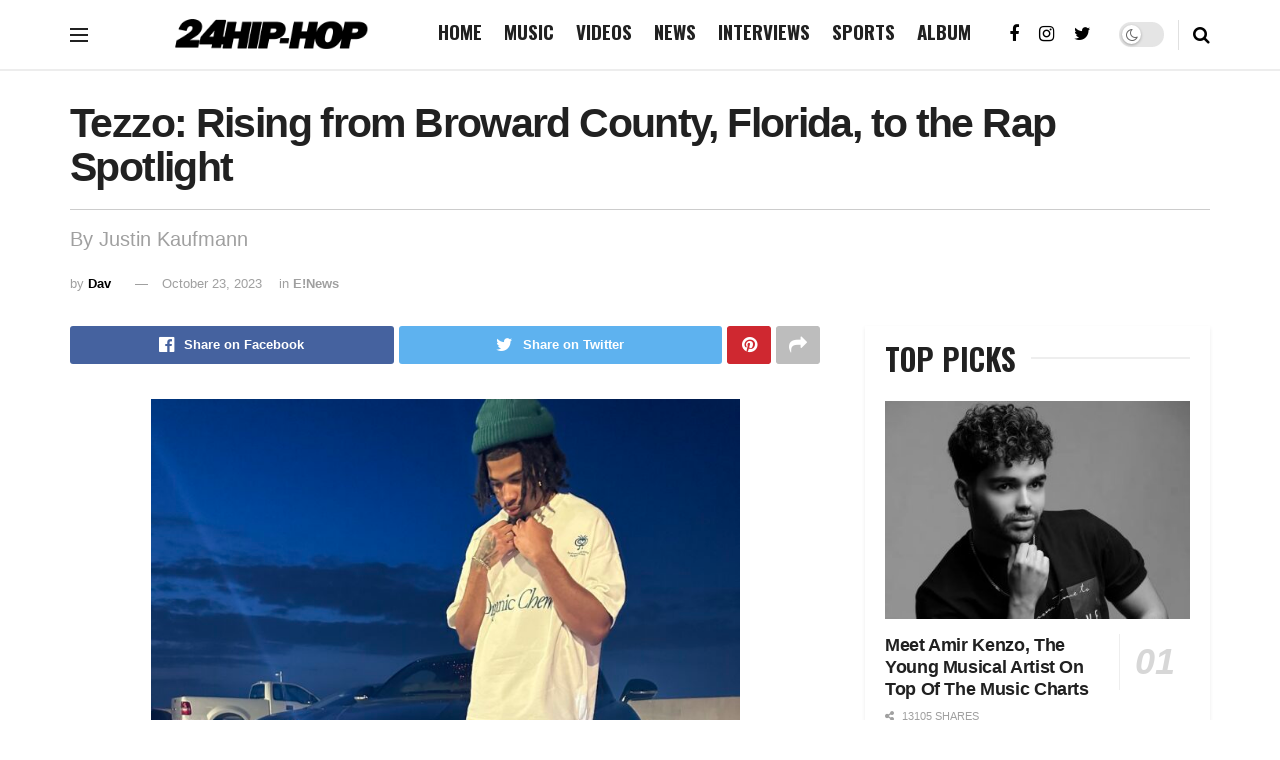

--- FILE ---
content_type: text/html; charset=UTF-8
request_url: https://24hip-hop.com/tezzo-rising-from-broward-county-florida-to-the-rap-spotlight/
body_size: 24281
content:
<!doctype html>
<!--[if lt IE 7]> <html class="no-js lt-ie9 lt-ie8 lt-ie7" lang="en-US"> <![endif]-->
<!--[if IE 7]>    <html class="no-js lt-ie9 lt-ie8" lang="en-US"> <![endif]-->
<!--[if IE 8]>    <html class="no-js lt-ie9" lang="en-US"> <![endif]-->
<!--[if IE 9]>    <html class="no-js lt-ie10" lang="en-US"> <![endif]-->
<!--[if gt IE 8]><!--> <html class="no-js" lang="en-US"> <!--<![endif]-->
<head>
	
    <meta http-equiv="Content-Type" content="text/html; charset=UTF-8" />
    <meta name='viewport' content='width=device-width, initial-scale=1, user-scalable=yes' />
    <link rel="profile" href="https://gmpg.org/xfn/11" />
    <link rel="pingback" href="https://24hip-hop.com/xmlrpc.php" />
    <title>Tezzo: Rising from Broward County, Florida, to the Rap Spotlight - 24Hip-Hop</title>
			<script type="text/javascript">
              var jnews_ajax_url = '/?ajax-request=jnews'
			</script>
			<meta name="dc.title" content="Tezzo: Rising from Broward County, Florida, to the Rap Spotlight - 24Hip-Hop">
<meta name="dc.description" content="In the heart of Broward County, Florida, a young artist named Tezzo is carving a path toward success in the world of music. Tezzo&#039;s story is one of determination, resilience, and a deep-seated passion for rap that has transformed his life. Starting as a kid with a passion for music,&hellip;">
<meta name="dc.relation" content="https://24hip-hop.com/tezzo-rising-from-broward-county-florida-to-the-rap-spotlight/">
<meta name="dc.source" content="https://24hip-hop.com/">
<meta name="dc.language" content="en_US">
<meta name="description" content="In the heart of Broward County, Florida, a young artist named Tezzo is carving a path toward success in the world of music. Tezzo&#039;s story is one of determination, resilience, and a deep-seated passion for rap that has transformed his life. Starting as a kid with a passion for music,&hellip;">
<meta name="robots" content="index, follow, max-snippet:-1, max-image-preview:large, max-video-preview:-1">
<link rel="canonical" href="https://24hip-hop.com/tezzo-rising-from-broward-county-florida-to-the-rap-spotlight/">
<meta property="og:url" content="https://24hip-hop.com/tezzo-rising-from-broward-county-florida-to-the-rap-spotlight/">
<meta property="og:site_name" content="24Hip-Hop">
<meta property="og:locale" content="en_US">
<meta property="og:type" content="article">
<meta property="article:author" content="https://web.facebook.com/24HipHopcom/">
<meta property="article:publisher" content="https://web.facebook.com/24HipHopcom/">
<meta property="article:section" content="E!News">
<meta property="og:title" content="Tezzo: Rising from Broward County, Florida, to the Rap Spotlight - 24Hip-Hop">
<meta property="og:description" content="In the heart of Broward County, Florida, a young artist named Tezzo is carving a path toward success in the world of music. Tezzo&#039;s story is one of determination, resilience, and a deep-seated passion for rap that has transformed his life. Starting as a kid with a passion for music,&hellip;">
<meta property="og:image" content="https://24hip-hop.com/wp-content/uploads/2023/10/IMG_3363-e1698052294421.jpeg">
<meta property="og:image:secure_url" content="https://24hip-hop.com/wp-content/uploads/2023/10/IMG_3363-e1698052294421.jpeg">
<meta property="og:image:width" content="1284">
<meta property="og:image:height" content="875">
<meta property="og:image:alt" content="Tezzo: Rising from Broward County, Florida, to the Rap Spotlight">
<meta property="fb:pages" content="">
<meta property="fb:admins" content="">
<meta property="fb:app_id" content="">
<meta name="twitter:card" content="summary">
<meta name="twitter:site" content="https://x/_24HipHop">
<meta name="twitter:creator" content="https://x/_24HipHop">
<meta name="twitter:title" content="Tezzo: Rising from Broward County, Florida, to the Rap Spotlight - 24Hip-Hop">
<meta name="twitter:description" content="In the heart of Broward County, Florida, a young artist named Tezzo is carving a path toward success in the world of music. Tezzo&#039;s story is one of determination, resilience, and a deep-seated passion for rap that has transformed his life. Starting as a kid with a passion for music,&hellip;">
<meta name="twitter:image" content="https://24hip-hop.com/wp-content/uploads/2023/10/IMG_3363-e1698052294421.jpeg">
<link rel='dns-prefetch' href='//stats.wp.com' />
<link rel='dns-prefetch' href='//fonts.googleapis.com' />
<link rel='preconnect' href='//c0.wp.com' />
<link rel="alternate" type="application/rss+xml" title="24Hip-Hop &raquo; Feed" href="https://24hip-hop.com/feed/" />
<link rel="alternate" type="application/rss+xml" title="24Hip-Hop &raquo; Comments Feed" href="https://24hip-hop.com/comments/feed/" />
<script type="application/ld+json">{"@context":"https:\/\/schema.org\/","@type":"NewsArticle","datePublished":"2023-10-06T11:56:48-04:00","dateModified":"2023-10-23T05:11:53-04:00","mainEntityOfPage":{"@type":"WebPage","@id":"https:\/\/24hip-hop.com\/tezzo-rising-from-broward-county-florida-to-the-rap-spotlight\/"},"headline":"Tezzo: Rising from Broward County, Florida, to the Rap Spotlight","author":{"@type":"Person","name":"Dav","url":"https:\/\/24hip-hop.com\/"},"image":{"@type":"ImageObject","url":"https:\/\/24hip-hop.com\/wp-content\/uploads\/2023\/10\/IMG_3363-e1698052294421.jpeg"},"publisher":{"@type":"Organization","name":"24Hip-Hop","logo":{"@type":"ImageObject","url":"https:\/\/24hip-hop.com\/wp-content\/uploads\/2024\/10\/kanu6IlZ_400x400.jpeg","width":"400","height":"400"},"sameAs":["https:\/\/web.facebook.com\/24HipHopcom\/","https:\/\/twitter.com\/https:\/\/x\/_24HipHop","https:\/\/instagram.com\/24hiphop"]},"description":"In the heart of Broward County, Florida, a young artist named Tezzo is carving a path toward success in the world of music. Tezzo&#039;s story is one of determination, resilience, and a deep-seated passion for rap that has transformed his life. Starting as a kid with a passion for music,&hellip;"}</script>
<link rel="alternate" type="application/rss+xml" title="24Hip-Hop &raquo; Tezzo: Rising from Broward County, Florida, to the Rap Spotlight Comments Feed" href="https://24hip-hop.com/tezzo-rising-from-broward-county-florida-to-the-rap-spotlight/feed/" />
<link rel="alternate" title="oEmbed (JSON)" type="application/json+oembed" href="https://24hip-hop.com/wp-json/oembed/1.0/embed?url=https%3A%2F%2F24hip-hop.com%2Ftezzo-rising-from-broward-county-florida-to-the-rap-spotlight%2F" />
<link rel="alternate" title="oEmbed (XML)" type="text/xml+oembed" href="https://24hip-hop.com/wp-json/oembed/1.0/embed?url=https%3A%2F%2F24hip-hop.com%2Ftezzo-rising-from-broward-county-florida-to-the-rap-spotlight%2F&#038;format=xml" />
<style id='wp-img-auto-sizes-contain-inline-css' type='text/css'>
img:is([sizes=auto i],[sizes^="auto," i]){contain-intrinsic-size:3000px 1500px}
/*# sourceURL=wp-img-auto-sizes-contain-inline-css */
</style>
<style id='wp-emoji-styles-inline-css' type='text/css'>

	img.wp-smiley, img.emoji {
		display: inline !important;
		border: none !important;
		box-shadow: none !important;
		height: 1em !important;
		width: 1em !important;
		margin: 0 0.07em !important;
		vertical-align: -0.1em !important;
		background: none !important;
		padding: 0 !important;
	}
/*# sourceURL=wp-emoji-styles-inline-css */
</style>
<style id='wp-block-library-inline-css' type='text/css'>
:root{--wp-block-synced-color:#7a00df;--wp-block-synced-color--rgb:122,0,223;--wp-bound-block-color:var(--wp-block-synced-color);--wp-editor-canvas-background:#ddd;--wp-admin-theme-color:#007cba;--wp-admin-theme-color--rgb:0,124,186;--wp-admin-theme-color-darker-10:#006ba1;--wp-admin-theme-color-darker-10--rgb:0,107,160.5;--wp-admin-theme-color-darker-20:#005a87;--wp-admin-theme-color-darker-20--rgb:0,90,135;--wp-admin-border-width-focus:2px}@media (min-resolution:192dpi){:root{--wp-admin-border-width-focus:1.5px}}.wp-element-button{cursor:pointer}:root .has-very-light-gray-background-color{background-color:#eee}:root .has-very-dark-gray-background-color{background-color:#313131}:root .has-very-light-gray-color{color:#eee}:root .has-very-dark-gray-color{color:#313131}:root .has-vivid-green-cyan-to-vivid-cyan-blue-gradient-background{background:linear-gradient(135deg,#00d084,#0693e3)}:root .has-purple-crush-gradient-background{background:linear-gradient(135deg,#34e2e4,#4721fb 50%,#ab1dfe)}:root .has-hazy-dawn-gradient-background{background:linear-gradient(135deg,#faaca8,#dad0ec)}:root .has-subdued-olive-gradient-background{background:linear-gradient(135deg,#fafae1,#67a671)}:root .has-atomic-cream-gradient-background{background:linear-gradient(135deg,#fdd79a,#004a59)}:root .has-nightshade-gradient-background{background:linear-gradient(135deg,#330968,#31cdcf)}:root .has-midnight-gradient-background{background:linear-gradient(135deg,#020381,#2874fc)}:root{--wp--preset--font-size--normal:16px;--wp--preset--font-size--huge:42px}.has-regular-font-size{font-size:1em}.has-larger-font-size{font-size:2.625em}.has-normal-font-size{font-size:var(--wp--preset--font-size--normal)}.has-huge-font-size{font-size:var(--wp--preset--font-size--huge)}.has-text-align-center{text-align:center}.has-text-align-left{text-align:left}.has-text-align-right{text-align:right}.has-fit-text{white-space:nowrap!important}#end-resizable-editor-section{display:none}.aligncenter{clear:both}.items-justified-left{justify-content:flex-start}.items-justified-center{justify-content:center}.items-justified-right{justify-content:flex-end}.items-justified-space-between{justify-content:space-between}.screen-reader-text{border:0;clip-path:inset(50%);height:1px;margin:-1px;overflow:hidden;padding:0;position:absolute;width:1px;word-wrap:normal!important}.screen-reader-text:focus{background-color:#ddd;clip-path:none;color:#444;display:block;font-size:1em;height:auto;left:5px;line-height:normal;padding:15px 23px 14px;text-decoration:none;top:5px;width:auto;z-index:100000}html :where(.has-border-color){border-style:solid}html :where([style*=border-top-color]){border-top-style:solid}html :where([style*=border-right-color]){border-right-style:solid}html :where([style*=border-bottom-color]){border-bottom-style:solid}html :where([style*=border-left-color]){border-left-style:solid}html :where([style*=border-width]){border-style:solid}html :where([style*=border-top-width]){border-top-style:solid}html :where([style*=border-right-width]){border-right-style:solid}html :where([style*=border-bottom-width]){border-bottom-style:solid}html :where([style*=border-left-width]){border-left-style:solid}html :where(img[class*=wp-image-]){height:auto;max-width:100%}:where(figure){margin:0 0 1em}html :where(.is-position-sticky){--wp-admin--admin-bar--position-offset:var(--wp-admin--admin-bar--height,0px)}@media screen and (max-width:600px){html :where(.is-position-sticky){--wp-admin--admin-bar--position-offset:0px}}

/*# sourceURL=wp-block-library-inline-css */
</style><style id='global-styles-inline-css' type='text/css'>
:root{--wp--preset--aspect-ratio--square: 1;--wp--preset--aspect-ratio--4-3: 4/3;--wp--preset--aspect-ratio--3-4: 3/4;--wp--preset--aspect-ratio--3-2: 3/2;--wp--preset--aspect-ratio--2-3: 2/3;--wp--preset--aspect-ratio--16-9: 16/9;--wp--preset--aspect-ratio--9-16: 9/16;--wp--preset--color--black: #000000;--wp--preset--color--cyan-bluish-gray: #abb8c3;--wp--preset--color--white: #ffffff;--wp--preset--color--pale-pink: #f78da7;--wp--preset--color--vivid-red: #cf2e2e;--wp--preset--color--luminous-vivid-orange: #ff6900;--wp--preset--color--luminous-vivid-amber: #fcb900;--wp--preset--color--light-green-cyan: #7bdcb5;--wp--preset--color--vivid-green-cyan: #00d084;--wp--preset--color--pale-cyan-blue: #8ed1fc;--wp--preset--color--vivid-cyan-blue: #0693e3;--wp--preset--color--vivid-purple: #9b51e0;--wp--preset--gradient--vivid-cyan-blue-to-vivid-purple: linear-gradient(135deg,rgb(6,147,227) 0%,rgb(155,81,224) 100%);--wp--preset--gradient--light-green-cyan-to-vivid-green-cyan: linear-gradient(135deg,rgb(122,220,180) 0%,rgb(0,208,130) 100%);--wp--preset--gradient--luminous-vivid-amber-to-luminous-vivid-orange: linear-gradient(135deg,rgb(252,185,0) 0%,rgb(255,105,0) 100%);--wp--preset--gradient--luminous-vivid-orange-to-vivid-red: linear-gradient(135deg,rgb(255,105,0) 0%,rgb(207,46,46) 100%);--wp--preset--gradient--very-light-gray-to-cyan-bluish-gray: linear-gradient(135deg,rgb(238,238,238) 0%,rgb(169,184,195) 100%);--wp--preset--gradient--cool-to-warm-spectrum: linear-gradient(135deg,rgb(74,234,220) 0%,rgb(151,120,209) 20%,rgb(207,42,186) 40%,rgb(238,44,130) 60%,rgb(251,105,98) 80%,rgb(254,248,76) 100%);--wp--preset--gradient--blush-light-purple: linear-gradient(135deg,rgb(255,206,236) 0%,rgb(152,150,240) 100%);--wp--preset--gradient--blush-bordeaux: linear-gradient(135deg,rgb(254,205,165) 0%,rgb(254,45,45) 50%,rgb(107,0,62) 100%);--wp--preset--gradient--luminous-dusk: linear-gradient(135deg,rgb(255,203,112) 0%,rgb(199,81,192) 50%,rgb(65,88,208) 100%);--wp--preset--gradient--pale-ocean: linear-gradient(135deg,rgb(255,245,203) 0%,rgb(182,227,212) 50%,rgb(51,167,181) 100%);--wp--preset--gradient--electric-grass: linear-gradient(135deg,rgb(202,248,128) 0%,rgb(113,206,126) 100%);--wp--preset--gradient--midnight: linear-gradient(135deg,rgb(2,3,129) 0%,rgb(40,116,252) 100%);--wp--preset--font-size--small: 13px;--wp--preset--font-size--medium: 20px;--wp--preset--font-size--large: 36px;--wp--preset--font-size--x-large: 42px;--wp--preset--spacing--20: 0.44rem;--wp--preset--spacing--30: 0.67rem;--wp--preset--spacing--40: 1rem;--wp--preset--spacing--50: 1.5rem;--wp--preset--spacing--60: 2.25rem;--wp--preset--spacing--70: 3.38rem;--wp--preset--spacing--80: 5.06rem;--wp--preset--shadow--natural: 6px 6px 9px rgba(0, 0, 0, 0.2);--wp--preset--shadow--deep: 12px 12px 50px rgba(0, 0, 0, 0.4);--wp--preset--shadow--sharp: 6px 6px 0px rgba(0, 0, 0, 0.2);--wp--preset--shadow--outlined: 6px 6px 0px -3px rgb(255, 255, 255), 6px 6px rgb(0, 0, 0);--wp--preset--shadow--crisp: 6px 6px 0px rgb(0, 0, 0);}:where(.is-layout-flex){gap: 0.5em;}:where(.is-layout-grid){gap: 0.5em;}body .is-layout-flex{display: flex;}.is-layout-flex{flex-wrap: wrap;align-items: center;}.is-layout-flex > :is(*, div){margin: 0;}body .is-layout-grid{display: grid;}.is-layout-grid > :is(*, div){margin: 0;}:where(.wp-block-columns.is-layout-flex){gap: 2em;}:where(.wp-block-columns.is-layout-grid){gap: 2em;}:where(.wp-block-post-template.is-layout-flex){gap: 1.25em;}:where(.wp-block-post-template.is-layout-grid){gap: 1.25em;}.has-black-color{color: var(--wp--preset--color--black) !important;}.has-cyan-bluish-gray-color{color: var(--wp--preset--color--cyan-bluish-gray) !important;}.has-white-color{color: var(--wp--preset--color--white) !important;}.has-pale-pink-color{color: var(--wp--preset--color--pale-pink) !important;}.has-vivid-red-color{color: var(--wp--preset--color--vivid-red) !important;}.has-luminous-vivid-orange-color{color: var(--wp--preset--color--luminous-vivid-orange) !important;}.has-luminous-vivid-amber-color{color: var(--wp--preset--color--luminous-vivid-amber) !important;}.has-light-green-cyan-color{color: var(--wp--preset--color--light-green-cyan) !important;}.has-vivid-green-cyan-color{color: var(--wp--preset--color--vivid-green-cyan) !important;}.has-pale-cyan-blue-color{color: var(--wp--preset--color--pale-cyan-blue) !important;}.has-vivid-cyan-blue-color{color: var(--wp--preset--color--vivid-cyan-blue) !important;}.has-vivid-purple-color{color: var(--wp--preset--color--vivid-purple) !important;}.has-black-background-color{background-color: var(--wp--preset--color--black) !important;}.has-cyan-bluish-gray-background-color{background-color: var(--wp--preset--color--cyan-bluish-gray) !important;}.has-white-background-color{background-color: var(--wp--preset--color--white) !important;}.has-pale-pink-background-color{background-color: var(--wp--preset--color--pale-pink) !important;}.has-vivid-red-background-color{background-color: var(--wp--preset--color--vivid-red) !important;}.has-luminous-vivid-orange-background-color{background-color: var(--wp--preset--color--luminous-vivid-orange) !important;}.has-luminous-vivid-amber-background-color{background-color: var(--wp--preset--color--luminous-vivid-amber) !important;}.has-light-green-cyan-background-color{background-color: var(--wp--preset--color--light-green-cyan) !important;}.has-vivid-green-cyan-background-color{background-color: var(--wp--preset--color--vivid-green-cyan) !important;}.has-pale-cyan-blue-background-color{background-color: var(--wp--preset--color--pale-cyan-blue) !important;}.has-vivid-cyan-blue-background-color{background-color: var(--wp--preset--color--vivid-cyan-blue) !important;}.has-vivid-purple-background-color{background-color: var(--wp--preset--color--vivid-purple) !important;}.has-black-border-color{border-color: var(--wp--preset--color--black) !important;}.has-cyan-bluish-gray-border-color{border-color: var(--wp--preset--color--cyan-bluish-gray) !important;}.has-white-border-color{border-color: var(--wp--preset--color--white) !important;}.has-pale-pink-border-color{border-color: var(--wp--preset--color--pale-pink) !important;}.has-vivid-red-border-color{border-color: var(--wp--preset--color--vivid-red) !important;}.has-luminous-vivid-orange-border-color{border-color: var(--wp--preset--color--luminous-vivid-orange) !important;}.has-luminous-vivid-amber-border-color{border-color: var(--wp--preset--color--luminous-vivid-amber) !important;}.has-light-green-cyan-border-color{border-color: var(--wp--preset--color--light-green-cyan) !important;}.has-vivid-green-cyan-border-color{border-color: var(--wp--preset--color--vivid-green-cyan) !important;}.has-pale-cyan-blue-border-color{border-color: var(--wp--preset--color--pale-cyan-blue) !important;}.has-vivid-cyan-blue-border-color{border-color: var(--wp--preset--color--vivid-cyan-blue) !important;}.has-vivid-purple-border-color{border-color: var(--wp--preset--color--vivid-purple) !important;}.has-vivid-cyan-blue-to-vivid-purple-gradient-background{background: var(--wp--preset--gradient--vivid-cyan-blue-to-vivid-purple) !important;}.has-light-green-cyan-to-vivid-green-cyan-gradient-background{background: var(--wp--preset--gradient--light-green-cyan-to-vivid-green-cyan) !important;}.has-luminous-vivid-amber-to-luminous-vivid-orange-gradient-background{background: var(--wp--preset--gradient--luminous-vivid-amber-to-luminous-vivid-orange) !important;}.has-luminous-vivid-orange-to-vivid-red-gradient-background{background: var(--wp--preset--gradient--luminous-vivid-orange-to-vivid-red) !important;}.has-very-light-gray-to-cyan-bluish-gray-gradient-background{background: var(--wp--preset--gradient--very-light-gray-to-cyan-bluish-gray) !important;}.has-cool-to-warm-spectrum-gradient-background{background: var(--wp--preset--gradient--cool-to-warm-spectrum) !important;}.has-blush-light-purple-gradient-background{background: var(--wp--preset--gradient--blush-light-purple) !important;}.has-blush-bordeaux-gradient-background{background: var(--wp--preset--gradient--blush-bordeaux) !important;}.has-luminous-dusk-gradient-background{background: var(--wp--preset--gradient--luminous-dusk) !important;}.has-pale-ocean-gradient-background{background: var(--wp--preset--gradient--pale-ocean) !important;}.has-electric-grass-gradient-background{background: var(--wp--preset--gradient--electric-grass) !important;}.has-midnight-gradient-background{background: var(--wp--preset--gradient--midnight) !important;}.has-small-font-size{font-size: var(--wp--preset--font-size--small) !important;}.has-medium-font-size{font-size: var(--wp--preset--font-size--medium) !important;}.has-large-font-size{font-size: var(--wp--preset--font-size--large) !important;}.has-x-large-font-size{font-size: var(--wp--preset--font-size--x-large) !important;}
/*# sourceURL=global-styles-inline-css */
</style>

<style id='classic-theme-styles-inline-css' type='text/css'>
/*! This file is auto-generated */
.wp-block-button__link{color:#fff;background-color:#32373c;border-radius:9999px;box-shadow:none;text-decoration:none;padding:calc(.667em + 2px) calc(1.333em + 2px);font-size:1.125em}.wp-block-file__button{background:#32373c;color:#fff;text-decoration:none}
/*# sourceURL=/wp-includes/css/classic-themes.min.css */
</style>
<link rel='stylesheet' id='contact-form-7-css' href='https://24hip-hop.com/wp-content/plugins/contact-form-7/includes/css/styles.css?ver=6.1.4' type='text/css' media='all' />
<link rel='stylesheet' id='ppress-frontend-css' href='https://24hip-hop.com/wp-content/plugins/wp-user-avatar/assets/css/frontend.min.css?ver=4.16.8' type='text/css' media='all' />
<link rel='stylesheet' id='ppress-flatpickr-css' href='https://24hip-hop.com/wp-content/plugins/wp-user-avatar/assets/flatpickr/flatpickr.min.css?ver=4.16.8' type='text/css' media='all' />
<link rel='stylesheet' id='ppress-select2-css' href='https://24hip-hop.com/wp-content/plugins/wp-user-avatar/assets/select2/select2.min.css?ver=6.9' type='text/css' media='all' />
<link rel='stylesheet' id='js_composer_front-css' href='https://24hip-hop.com/wp-content/plugins/js_composer/assets/css/js_composer.min.css?ver=6.9.0' type='text/css' media='all' />
<link crossorigin="anonymous" rel='stylesheet' id='jeg_customizer_font-css' href='//fonts.googleapis.com/css?family=Oswald%3A700%2Cregular%2C700&#038;display=swap&#038;ver=1.2.5' type='text/css' media='all' />
<link rel='stylesheet' id='mediaelement-css' href='https://c0.wp.com/c/6.9/wp-includes/js/mediaelement/mediaelementplayer-legacy.min.css' type='text/css' media='all' />
<link rel='stylesheet' id='wp-mediaelement-css' href='https://c0.wp.com/c/6.9/wp-includes/js/mediaelement/wp-mediaelement.min.css' type='text/css' media='all' />
<link rel='stylesheet' id='font-awesome-css' href='https://24hip-hop.com/wp-content/themes/jnews/assets/fonts/font-awesome/font-awesome.min.css?ver=7.1.0' type='text/css' media='all' />
<link rel='stylesheet' id='jnews-icon-css' href='https://24hip-hop.com/wp-content/themes/jnews/assets/fonts/jegicon/jegicon.css?ver=7.1.0' type='text/css' media='all' />
<link rel='stylesheet' id='jscrollpane-css' href='https://24hip-hop.com/wp-content/themes/jnews/assets/css/jquery.jscrollpane.css?ver=7.1.0' type='text/css' media='all' />
<link rel='stylesheet' id='oknav-css' href='https://24hip-hop.com/wp-content/themes/jnews/assets/css/okayNav.css?ver=7.1.0' type='text/css' media='all' />
<link rel='stylesheet' id='magnific-popup-css' href='https://24hip-hop.com/wp-content/themes/jnews/assets/css/magnific-popup.css?ver=7.1.0' type='text/css' media='all' />
<link rel='stylesheet' id='chosen-css' href='https://24hip-hop.com/wp-content/themes/jnews/assets/css/chosen/chosen.css?ver=7.1.0' type='text/css' media='all' />
<link rel='stylesheet' id='owl-carousel2-css' href='https://24hip-hop.com/wp-content/themes/jnews/assets/js/owl-carousel2/assets/owl.carousel.min.css?ver=7.1.0' type='text/css' media='all' />
<link rel='stylesheet' id='jnews-main-css' href='https://24hip-hop.com/wp-content/themes/jnews/assets/css/main.css?ver=7.1.0' type='text/css' media='all' />
<link rel='stylesheet' id='jnews-responsive-css' href='https://24hip-hop.com/wp-content/themes/jnews/assets/css/responsive.css?ver=7.1.0' type='text/css' media='all' />
<link rel='stylesheet' id='jnews-pb-temp-css' href='https://24hip-hop.com/wp-content/themes/jnews/assets/css/pb-temp.css?ver=7.1.0' type='text/css' media='all' />
<link rel='stylesheet' id='jnews-style-css' href='https://24hip-hop.com/wp-content/themes/jnews/style.css?ver=7.1.0' type='text/css' media='all' />
<link rel='stylesheet' id='jnews-darkmode-css' href='https://24hip-hop.com/wp-content/themes/jnews/assets/css/darkmode.css?ver=7.1.0' type='text/css' media='all' />
<link rel='stylesheet' id='jetpack-swiper-library-css' href='https://c0.wp.com/p/jetpack/15.4/_inc/blocks/swiper.css' type='text/css' media='all' />
<link rel='stylesheet' id='jetpack-carousel-css' href='https://c0.wp.com/p/jetpack/15.4/modules/carousel/jetpack-carousel.css' type='text/css' media='all' />
<link rel='stylesheet' id='jnews-select-share-css' href='https://24hip-hop.com/wp-content/plugins/jnews-social-share/assets/css/plugin.css' type='text/css' media='all' />
<script type="text/javascript" src="https://c0.wp.com/c/6.9/wp-includes/js/jquery/jquery.min.js" id="jquery-core-js"></script>
<script type="text/javascript" src="https://c0.wp.com/c/6.9/wp-includes/js/jquery/jquery-migrate.min.js" id="jquery-migrate-js"></script>
<script type="text/javascript" src="https://24hip-hop.com/wp-content/plugins/wp-user-avatar/assets/flatpickr/flatpickr.min.js?ver=4.16.8" id="ppress-flatpickr-js"></script>
<script type="text/javascript" src="https://24hip-hop.com/wp-content/plugins/wp-user-avatar/assets/select2/select2.min.js?ver=4.16.8" id="ppress-select2-js"></script>
<link rel="https://api.w.org/" href="https://24hip-hop.com/wp-json/" /><link rel="alternate" title="JSON" type="application/json" href="https://24hip-hop.com/wp-json/wp/v2/posts/73483" /><link rel="EditURI" type="application/rsd+xml" title="RSD" href="https://24hip-hop.com/xmlrpc.php?rsd" />
<meta name="generator" content="WordPress 6.9" />
<link rel='shortlink' href='https://24hip-hop.com/?p=73483' />
<script type='text/javascript'>window._taboola = window._taboola || [];
_taboola.push({article:'auto'});
_taboola.push({listenTo:'render',handler:function(p){TRC.modDebug.logMessageToServer(2,"wordpress-integ");}});
_taboola.push({additional_data:{sdkd:{
            "os": "Wordpress",
            "osv": "6.9",
            "php_ver": "8.4.16",
            "sdkt": "Taboola Wordpress Plugin",
            "sdkv": "3.0.2",
            "loc_mid": "",
            "loc_home": ""
        }
    }
});
! function(e, f, u) {
    e.async = 1;
    e.src = u;
    f.parentNode.insertBefore(e, f);
}(document.createElement('script'), document.getElementsByTagName('script')[0], '//cdn.taboola.com/libtrc/24hiphop-24hiphop/loader.js');</script>	<style>img#wpstats{display:none}</style>
		<meta name="generator" content="Powered by WPBakery Page Builder - drag and drop page builder for WordPress."/>
<link rel="amphtml" href="https://24hip-hop.com/tezzo-rising-from-broward-county-florida-to-the-rap-spotlight/amp/"><link rel="icon" href="https://24hip-hop.com/wp-content/uploads/2019/10/cropped-24HIPHOPwhitenew-32x32.jpg" sizes="32x32" />
<link rel="icon" href="https://24hip-hop.com/wp-content/uploads/2019/10/cropped-24HIPHOPwhitenew-192x192.jpg" sizes="192x192" />
<link rel="apple-touch-icon" href="https://24hip-hop.com/wp-content/uploads/2019/10/cropped-24HIPHOPwhitenew-180x180.jpg" />
<meta name="msapplication-TileImage" content="https://24hip-hop.com/wp-content/uploads/2019/10/cropped-24HIPHOPwhitenew-270x270.jpg" />
<script>
    {
      "@context": "https://schema.org",
      "@type": "WebSite",
      "url": "https://24hip-hop.com/",
      "potentialAction": {
        "@type": "SearchAction",
        "target": {
          "@type": "EntryPoint",
          "urlTemplate": "https://24hip-hop.com/?s={search_term_string}"
        },
        "query-input": "required name=search_term_string"
      }
    }
    </script><style id="jeg_dynamic_css" type="text/css" data-type="jeg_custom-css">.jeg_container, .jeg_content, .jeg_boxed .jeg_main .jeg_container, .jeg_autoload_separator { background-color : #ffffff; } body,.newsfeed_carousel.owl-carousel .owl-nav div,.jeg_filter_button,.owl-carousel .owl-nav div,.jeg_readmore,.jeg_hero_style_7 .jeg_post_meta a,.widget_calendar thead th,.widget_calendar tfoot a,.jeg_socialcounter a,.entry-header .jeg_meta_like a,.entry-header .jeg_meta_comment a,.entry-content tbody tr:hover,.entry-content th,.jeg_splitpost_nav li:hover a,#breadcrumbs a,.jeg_author_socials a:hover,.jeg_footer_content a,.jeg_footer_bottom a,.jeg_cartcontent,.woocommerce .woocommerce-breadcrumb a { color : #53585c; } a,.jeg_menu_style_5 > li > a:hover,.jeg_menu_style_5 > li.sfHover > a,.jeg_menu_style_5 > li.current-menu-item > a,.jeg_menu_style_5 > li.current-menu-ancestor > a,.jeg_navbar .jeg_menu:not(.jeg_main_menu) > li > a:hover,.jeg_midbar .jeg_menu:not(.jeg_main_menu) > li > a:hover,.jeg_side_tabs li.active,.jeg_block_heading_5 strong,.jeg_block_heading_6 strong,.jeg_block_heading_7 strong,.jeg_block_heading_8 strong,.jeg_subcat_list li a:hover,.jeg_subcat_list li button:hover,.jeg_pl_lg_7 .jeg_thumb .jeg_post_category a,.jeg_pl_xs_2:before,.jeg_pl_xs_4 .jeg_postblock_content:before,.jeg_postblock .jeg_post_title a:hover,.jeg_hero_style_6 .jeg_post_title a:hover,.jeg_sidefeed .jeg_pl_xs_3 .jeg_post_title a:hover,.widget_jnews_popular .jeg_post_title a:hover,.jeg_meta_author a,.widget_archive li a:hover,.widget_pages li a:hover,.widget_meta li a:hover,.widget_recent_entries li a:hover,.widget_rss li a:hover,.widget_rss cite,.widget_categories li a:hover,.widget_categories li.current-cat > a,#breadcrumbs a:hover,.jeg_share_count .counts,.commentlist .bypostauthor > .comment-body > .comment-author > .fn,span.required,.jeg_review_title,.bestprice .price,.authorlink a:hover,.jeg_vertical_playlist .jeg_video_playlist_play_icon,.jeg_vertical_playlist .jeg_video_playlist_item.active .jeg_video_playlist_thumbnail:before,.jeg_horizontal_playlist .jeg_video_playlist_play,.woocommerce li.product .pricegroup .button,.widget_display_forums li a:hover,.widget_display_topics li:before,.widget_display_replies li:before,.widget_display_views li:before,.bbp-breadcrumb a:hover,.jeg_mobile_menu li.sfHover > a,.jeg_mobile_menu li a:hover,.split-template-6 .pagenum, .jeg_push_notification_button .button { color : #000000; } .jeg_menu_style_1 > li > a:before,.jeg_menu_style_2 > li > a:before,.jeg_menu_style_3 > li > a:before,.jeg_side_toggle,.jeg_slide_caption .jeg_post_category a,.jeg_slider_type_1 .owl-nav .owl-next,.jeg_block_heading_1 .jeg_block_title span,.jeg_block_heading_2 .jeg_block_title span,.jeg_block_heading_3,.jeg_block_heading_4 .jeg_block_title span,.jeg_block_heading_6:after,.jeg_pl_lg_box .jeg_post_category a,.jeg_pl_md_box .jeg_post_category a,.jeg_readmore:hover,.jeg_thumb .jeg_post_category a,.jeg_block_loadmore a:hover, .jeg_postblock.alt .jeg_block_loadmore a:hover,.jeg_block_loadmore a.active,.jeg_postblock_carousel_2 .jeg_post_category a,.jeg_heroblock .jeg_post_category a,.jeg_pagenav_1 .page_number.active,.jeg_pagenav_1 .page_number.active:hover,input[type="submit"],.btn,.button,.widget_tag_cloud a:hover,.popularpost_item:hover .jeg_post_title a:before,.jeg_splitpost_4 .page_nav,.jeg_splitpost_5 .page_nav,.jeg_post_via a:hover,.jeg_post_source a:hover,.jeg_post_tags a:hover,.comment-reply-title small a:before,.comment-reply-title small a:after,.jeg_storelist .productlink,.authorlink li.active a:before,.jeg_footer.dark .socials_widget:not(.nobg) a:hover .fa,.jeg_breakingnews_title,.jeg_overlay_slider_bottom.owl-carousel .owl-nav div,.jeg_overlay_slider_bottom.owl-carousel .owl-nav div:hover,.jeg_vertical_playlist .jeg_video_playlist_current,.woocommerce span.onsale,.woocommerce #respond input#submit:hover,.woocommerce a.button:hover,.woocommerce button.button:hover,.woocommerce input.button:hover,.woocommerce #respond input#submit.alt,.woocommerce a.button.alt,.woocommerce button.button.alt,.woocommerce input.button.alt,.jeg_popup_post .caption,.jeg_footer.dark input[type="submit"],.jeg_footer.dark .btn,.jeg_footer.dark .button,.footer_widget.widget_tag_cloud a:hover, .jeg_inner_content .content-inner .jeg_post_category a:hover, #buddypress .standard-form button, #buddypress a.button, #buddypress input[type="submit"], #buddypress input[type="button"], #buddypress input[type="reset"], #buddypress ul.button-nav li a, #buddypress .generic-button a, #buddypress .generic-button button, #buddypress .comment-reply-link, #buddypress a.bp-title-button, #buddypress.buddypress-wrap .members-list li .user-update .activity-read-more a, div#buddypress .standard-form button:hover,div#buddypress a.button:hover,div#buddypress input[type="submit"]:hover,div#buddypress input[type="button"]:hover,div#buddypress input[type="reset"]:hover,div#buddypress ul.button-nav li a:hover,div#buddypress .generic-button a:hover,div#buddypress .generic-button button:hover,div#buddypress .comment-reply-link:hover,div#buddypress a.bp-title-button:hover,div#buddypress.buddypress-wrap .members-list li .user-update .activity-read-more a:hover, #buddypress #item-nav .item-list-tabs ul li a:before, .jeg_inner_content .jeg_meta_container .follow-wrapper a { background-color : #000000; } .jeg_block_heading_7 .jeg_block_title span, .jeg_readmore:hover, .jeg_block_loadmore a:hover, .jeg_block_loadmore a.active, .jeg_pagenav_1 .page_number.active, .jeg_pagenav_1 .page_number.active:hover, .jeg_pagenav_3 .page_number:hover, .jeg_prevnext_post a:hover h3, .jeg_overlay_slider .jeg_post_category, .jeg_sidefeed .jeg_post.active, .jeg_vertical_playlist.jeg_vertical_playlist .jeg_video_playlist_item.active .jeg_video_playlist_thumbnail img, .jeg_horizontal_playlist .jeg_video_playlist_item.active { border-color : #000000; } .jeg_tabpost_nav li.active, .woocommerce div.product .woocommerce-tabs ul.tabs li.active { border-bottom-color : #000000; } .jeg_post_meta .fa, .entry-header .jeg_post_meta .fa, .jeg_review_stars, .jeg_price_review_list { color : #000000; } .jeg_share_button.share-float.share-monocrhome a { background-color : #000000; } h1,h2,h3,h4,h5,h6,.jeg_post_title a,.entry-header .jeg_post_title,.jeg_hero_style_7 .jeg_post_title a,.jeg_block_title,.jeg_splitpost_bar .current_title,.jeg_video_playlist_title,.gallery-caption { color : #212121; } .split-template-9 .pagenum, .split-template-10 .pagenum, .split-template-11 .pagenum, .split-template-12 .pagenum, .split-template-13 .pagenum, .split-template-15 .pagenum, .split-template-18 .pagenum, .split-template-20 .pagenum, .split-template-19 .current_title span, .split-template-20 .current_title span { background-color : #212121; } .entry-content .content-inner p, .entry-content .content-inner span, .entry-content .intro-text { color : #000000; } .entry-content .content-inner a { color : #00469b; } .jeg_topbar .jeg_nav_row, .jeg_topbar .jeg_search_no_expand .jeg_search_input { line-height : 36px; } .jeg_topbar .jeg_nav_row, .jeg_topbar .jeg_nav_icon { height : 36px; } .jeg_topbar, .jeg_topbar.dark, .jeg_topbar.custom { background : #ffffff; } .jeg_topbar, .jeg_topbar.dark { border-top-width : 0px; } .jeg_midbar { height : 71px; } .jeg_midbar, .jeg_midbar.dark { border-bottom-width : 2px; border-bottom-color : #ededed; color : #ffffff; } .jeg_midbar a, .jeg_midbar.dark a { color : #000000; } .jeg_header .jeg_bottombar.jeg_navbar,.jeg_bottombar .jeg_nav_icon { height : 89px; } .jeg_header .jeg_bottombar.jeg_navbar, .jeg_header .jeg_bottombar .jeg_main_menu:not(.jeg_menu_style_1) > li > a, .jeg_header .jeg_bottombar .jeg_menu_style_1 > li, .jeg_header .jeg_bottombar .jeg_menu:not(.jeg_main_menu) > li > a { line-height : 89px; } .jeg_header .jeg_bottombar.jeg_navbar_wrapper:not(.jeg_navbar_boxed), .jeg_header .jeg_bottombar.jeg_navbar_boxed .jeg_nav_row { background : #ffffff; } .jeg_header .jeg_navbar_menuborder .jeg_main_menu > li:not(:last-child), .jeg_header .jeg_navbar_menuborder .jeg_nav_item, .jeg_navbar_boxed .jeg_nav_row, .jeg_header .jeg_navbar_menuborder:not(.jeg_navbar_boxed) .jeg_nav_left .jeg_nav_item:first-child { border-color : #ffffff; } .jeg_header .jeg_bottombar, .jeg_header .jeg_bottombar.jeg_navbar_dark, .jeg_bottombar.jeg_navbar_boxed .jeg_nav_row, .jeg_bottombar.jeg_navbar_dark.jeg_navbar_boxed .jeg_nav_row { border-top-width : 14px; border-bottom-width : 1px; } .jeg_header_wrapper .jeg_bottombar, .jeg_header_wrapper .jeg_bottombar.jeg_navbar_dark, .jeg_bottombar.jeg_navbar_boxed .jeg_nav_row, .jeg_bottombar.jeg_navbar_dark.jeg_navbar_boxed .jeg_nav_row { border-bottom-color : #ffffff; } .jeg_stickybar.jeg_navbar,.jeg_navbar .jeg_nav_icon { height : 69px; } .jeg_stickybar.jeg_navbar, .jeg_stickybar .jeg_main_menu:not(.jeg_menu_style_1) > li > a, .jeg_stickybar .jeg_menu_style_1 > li, .jeg_stickybar .jeg_menu:not(.jeg_main_menu) > li > a { line-height : 69px; } .jeg_stickybar, .jeg_stickybar.dark { border-bottom-width : 2px; } .jeg_mobile_midbar, .jeg_mobile_midbar.dark { border-top-width : 0px; } .jeg_header .socials_widget > a > i.fa:before { color : #000000; } .jeg_header .socials_widget > a > i.fa { background-color : #ffffff; } .jeg_aside_item.socials_widget > a > i.fa:before { color : #000000; } .jeg_navbar_wrapper .jeg_menu li > ul li:hover > a, .jeg_navbar_wrapper .jeg_menu li > ul li.sfHover > a, .jeg_navbar_wrapper .jeg_menu li > ul li.current-menu-item > a, .jeg_navbar_wrapper .jeg_menu li > ul li.current-menu-ancestor > a { background : #000000; } .jeg_header .jeg_navbar_wrapper .jeg_menu li > ul li:hover > a, .jeg_header .jeg_navbar_wrapper .jeg_menu li > ul li.sfHover > a, .jeg_header .jeg_navbar_wrapper .jeg_menu li > ul li.current-menu-item > a, .jeg_header .jeg_navbar_wrapper .jeg_menu li > ul li.current-menu-ancestor > a, .jeg_header .jeg_navbar_wrapper .jeg_menu li > ul li:hover > .sf-with-ul:after, .jeg_header .jeg_navbar_wrapper .jeg_menu li > ul li.sfHover > .sf-with-ul:after, .jeg_header .jeg_navbar_wrapper .jeg_menu li > ul li.current-menu-item > .sf-with-ul:after, .jeg_header .jeg_navbar_wrapper .jeg_menu li > ul li.current-menu-ancestor > .sf-with-ul:after { color : #000000; } .jeg_megamenu .sub-menu .jeg_newsfeed_list .newsfeed_carousel.owl-carousel .owl-nav div:hover { color : #000000; } .jeg_footer_sidecontent .jeg_footer_primary .col-md-7 .jeg_footer_title, .jeg_footer_sidecontent .jeg_footer_primary .col-md-7 .jeg_footer_title { color : #000000; } .jeg_footer_5 .jeg_footer_content .jeg_footer_social .socials_widget a,.jeg_footer_5.dark .jeg_footer_content .jeg_footer_social .socials_widget a,.jeg_footer_sidecontent .jeg_footer_primary .col-md-3 .jeg_footer_title { color : #000000; } .jeg_main_menu > li > a { font-family: Oswald,Helvetica,Arial,sans-serif;font-weight : 700; font-style : normal; font-size: 19px; line-height: 7px;  } h3.jeg_block_title, .jeg_footer .jeg_footer_heading h3, .jeg_footer .widget h2, .jeg_tabpost_nav li { font-family: Oswald,Helvetica,Arial,sans-serif;font-size: 30px;  } </style><style type="text/css">
					.no_thumbnail .jeg_thumb,
					.thumbnail-container.no_thumbnail {
					    display: none !important;
					}
					.jeg_search_result .jeg_pl_xs_3.no_thumbnail .jeg_postblock_content,
					.jeg_sidefeed .jeg_pl_xs_3.no_thumbnail .jeg_postblock_content,
					.jeg_pl_sm.no_thumbnail .jeg_postblock_content {
					    margin-left: 0;
					}
					.jeg_postblock_11 .no_thumbnail .jeg_postblock_content,
					.jeg_postblock_12 .no_thumbnail .jeg_postblock_content,
					.jeg_postblock_12.jeg_col_3o3 .no_thumbnail .jeg_postblock_content  {
					    margin-top: 0;
					}
					.jeg_postblock_15 .jeg_pl_md_box.no_thumbnail .jeg_postblock_content,
					.jeg_postblock_19 .jeg_pl_md_box.no_thumbnail .jeg_postblock_content,
					.jeg_postblock_24 .jeg_pl_md_box.no_thumbnail .jeg_postblock_content,
					.jeg_sidefeed .jeg_pl_md_box .jeg_postblock_content {
					    position: relative;
					}
					.jeg_postblock_carousel_2 .no_thumbnail .jeg_post_title a,
					.jeg_postblock_carousel_2 .no_thumbnail .jeg_post_title a:hover,
					.jeg_postblock_carousel_2 .no_thumbnail .jeg_post_meta .fa {
					    color: #212121 !important;
					} 
				</style>		<style type="text/css" id="wp-custom-css">
			please add space between the title and the border bottom in that code provided

.jeg_post_title, .entry-header .jeg_post_title, .jeg_single_tpl_2 .entry-header .jeg_post_title, .jeg_single_tpl_3 .entry-header .jeg_post_title, .jeg_single_tpl_6 .entry-header .jeg_post_title {
    font-family: Roboto,Helvetica,Arial,sans-serif;
    font-weight: 700;
    font-style: normal;
    font-size: 2.9em;
	
    border-bottom: 1px solid #ccc;
	
	padding-bottom: 20px;


}


.jeg_block_loadmore a {
 
    white-space: nowrap;
    font-size: 19px;
    letter-spacing: 1px;
    text-transform: uppercase;
    box-shadow: 0 1px 3px 
			font-weight: 700;
    font-style: normal;
	font-family: oswald;
}

.jeg_stickybar .jeg_logo img {
    width: auto;
    max-height: 42px;
}




.jeg_logo img {
    
	height: 45px;!important;
 
 width: 200px;!important;

}
  

	
.jeg_meta_author:after {
    content: url(https://api.iconify.design/ph/seal-check-fill.svg?color=%23458eff);
    font-size: 20px;
    margin-left: 3px;
    display: inline-block;
    vertical-align: middle; /* This aligns the image with text */
    margin-top: 0px; /* Adjust this value to move the image down */
}


.jeg_authorpage .jeg_author_name:after {
    content: url(https://api.iconify.design/ph/seal-check-fill.svg?color=%23458eff);
    font-size: 20px;
    margin-left: 3px;
    display: inline-block;
    vertical-align: middle; /* This aligns the image with text */
    margin-top: 0px; /* Adjust this value to move the image down */
}

ins.adsbygoogle { background: transparent !important; }


ins {
background: transparent;
text-decoration: none;
}

		</style>
		<noscript><style> .wpb_animate_when_almost_visible { opacity: 1; }</style></noscript></head>
<body class="wp-singular post-template-default single single-post postid-73483 single-format-standard wp-embed-responsive wp-theme-jnews jeg_toggle_dark jeg_single_tpl_2 jnews jsc_normal wpb-js-composer js-comp-ver-6.9.0 vc_responsive">

    
    
    <div class="jeg_ad jeg_ad_top jnews_header_top_ads">
        <div class='ads-wrapper  '></div>    </div>

    <!-- The Main Wrapper
    ============================================= -->
    <div class="jeg_viewport">

        
        <div class="jeg_header_wrapper">
            <div class="jeg_header_instagram_wrapper">
    </div>

<!-- HEADER -->
<div class="jeg_header normal">
    <div class="jeg_midbar jeg_container normal">
    <div class="container">
        <div class="jeg_nav_row">
            
                <div class="jeg_nav_col jeg_nav_left jeg_nav_normal">
                    <div class="item_wrap jeg_nav_alignleft">
                        <div class="jeg_nav_item jeg_nav_icon">
    <a href="#" class="toggle_btn jeg_mobile_toggle">
    	<span></span><span></span><span></span>
    </a>
</div><div class="jeg_nav_item jeg_logo jeg_desktop_logo">
			<div class="site-title">
	    	<a href="https://24hip-hop.com/" style="padding: 0px 0px 0px 56px;" data-wpel-link="internal">
	    	    <img class='jeg_logo_img' src="https://24hip-hop.com/wp-content/uploads/2021/11/logoxx.png"  alt="24Hip-Hop"data-light-src="https://24hip-hop.com/wp-content/uploads/2021/11/logoxx.png" data-light-srcset="https://24hip-hop.com/wp-content/uploads/2021/11/logoxx.png 1x,  2x" data-dark-src="https://24hip-hop.com/wp-content/uploads/2021/11/logoxx.png" data-dark-srcset="https://24hip-hop.com/wp-content/uploads/2021/11/logoxx.png 1x,  2x">	    	</a>
	    </div>
	</div>                    </div>
                </div>

                
                <div class="jeg_nav_col jeg_nav_center jeg_nav_grow">
                    <div class="item_wrap jeg_nav_aligncenter">
                        <div class="jeg_main_menu_wrapper">
<div class="jeg_nav_item jeg_mainmenu_wrap"><ul class="jeg_menu jeg_main_menu jeg_menu_style_1" data-animation="animate"><li id="menu-item-39" class="menu-item menu-item-type-custom menu-item-object-custom menu-item-home menu-item-39 bgnav" data-item-row="default" ><a href="https://24hip-hop.com" data-wpel-link="internal">HOME</a></li>
<li id="menu-item-38" class="menu-item menu-item-type-taxonomy menu-item-object-category menu-item-38 bgnav" data-item-row="default" ><a href="https://24hip-hop.com/new-music/" data-wpel-link="internal">Music</a></li>
<li id="menu-item-5623" class="menu-item menu-item-type-taxonomy menu-item-object-category menu-item-5623 bgnav" data-item-row="default" ><a href="https://24hip-hop.com/music-videos/" data-wpel-link="internal">Videos</a></li>
<li id="menu-item-36" class="menu-item menu-item-type-taxonomy menu-item-object-category current-post-ancestor current-menu-parent current-post-parent menu-item-36 bgnav" data-item-row="default" ><a href="https://24hip-hop.com/news/" data-wpel-link="internal">News</a></li>
<li id="menu-item-35395" class="menu-item menu-item-type-taxonomy menu-item-object-category menu-item-35395 bgnav" data-item-row="default" ><a href="https://24hip-hop.com/e-interview/" data-wpel-link="internal">Interviews</a></li>
<li id="menu-item-24844" class="menu-item menu-item-type-taxonomy menu-item-object-category menu-item-24844 bgnav" data-item-row="default" ><a href="https://24hip-hop.com/sports/" data-wpel-link="internal">Sports</a></li>
<li id="menu-item-24843" class="menu-item menu-item-type-taxonomy menu-item-object-category menu-item-24843 bgnav" data-item-row="default" ><a href="https://24hip-hop.com/albums/" data-wpel-link="internal">Album</a></li>
</ul></div></div>
                    </div>
                </div>

                
                <div class="jeg_nav_col jeg_nav_right jeg_nav_normal">
                    <div class="item_wrap jeg_nav_alignright">
                        			<div
				class="jeg_nav_item socials_widget jeg_social_icon_block nobg">
				<a href="https://web.facebook.com/24HipHopcom/" target="_blank" class="jeg_facebook" data-wpel-link="external" rel="nofollow"><i class="fa fa-facebook"></i> </a><a href="https://instagram.com/24hiphop" target="_blank" class="jeg_instagram" data-wpel-link="external" rel="nofollow"><i class="fa fa-instagram"></i> </a><a href="https://twitter.com/_24HipHop" target="_blank" class="jeg_twitter" data-wpel-link="external" rel="nofollow"><i class="fa fa-twitter"></i> </a>			</div>
			<div class="jeg_nav_item jeg_dark_mode">
                    <label class="dark_mode_switch">
                        <input type="checkbox" class="jeg_dark_mode_toggle" >
                        <span class="slider round"></span>
                    </label>
                 </div><div class="jeg_separator separator5"></div><!-- Search Icon -->
<div class="jeg_nav_item jeg_search_wrapper search_icon jeg_search_popup_expand">
    <a href="#" class="jeg_search_toggle"><i class="fa fa-search"></i></a>
    <form action="https://24hip-hop.com/" method="get" class="jeg_search_form" target="_top">
    <input name="s" class="jeg_search_input" placeholder="Search..." type="text" value="" autocomplete="off">
    <button type="submit" class="jeg_search_button btn"><i class="fa fa-search"></i></button>
</form>
<!-- jeg_search_hide with_result no_result -->
<div class="jeg_search_result jeg_search_hide with_result">
    <div class="search-result-wrapper">
    </div>
    <div class="search-link search-noresult">
        No Result    </div>
    <div class="search-link search-all-button">
        <i class="fa fa-search"></i> View All Result    </div>
</div></div>                    </div>
                </div>

                        </div>
    </div>
</div></div><!-- /.jeg_header -->        </div>

        <div class="jeg_header_sticky">
            <div class="sticky_blankspace"></div>
<div class="jeg_header normal">
    <div class="jeg_container">
        <div data-mode="fixed" class="jeg_stickybar jeg_navbar jeg_navbar_wrapper jeg_navbar_normal jeg_navbar_normal">
            <div class="container">
    <div class="jeg_nav_row">
        
            <div class="jeg_nav_col jeg_nav_left jeg_nav_grow">
                <div class="item_wrap jeg_nav_alignleft">
                    <div class="jeg_nav_item jeg_nav_icon">
    <a href="#" class="toggle_btn jeg_mobile_toggle">
    	<span></span><span></span><span></span>
    </a>
</div><div class="jeg_nav_item jeg_logo">
    <div class="site-title">
    	<a href="https://24hip-hop.com/" data-wpel-link="internal">
    	    <img class='jeg_logo_img' src="https://24hip-hop.com/wp-content/uploads/2021/11/logoxx.png"  alt="24Hip-Hop"data-light-src="https://24hip-hop.com/wp-content/uploads/2021/11/logoxx.png" data-light-srcset="https://24hip-hop.com/wp-content/uploads/2021/11/logoxx.png 1x,  2x" data-dark-src="https://24hip-hop.com/wp-content/uploads/2021/11/logoxx.png" data-dark-srcset="https://24hip-hop.com/wp-content/uploads/2021/11/logoxx.png 1x,  2x">    	</a>
    </div>
</div><div class="jeg_main_menu_wrapper">
<div class="jeg_nav_item jeg_mainmenu_wrap"><ul class="jeg_menu jeg_main_menu jeg_menu_style_1" data-animation="animate"><li class="menu-item menu-item-type-custom menu-item-object-custom menu-item-home menu-item-39 bgnav" data-item-row="default" ><a href="https://24hip-hop.com" data-wpel-link="internal">HOME</a></li>
<li class="menu-item menu-item-type-taxonomy menu-item-object-category menu-item-38 bgnav" data-item-row="default" ><a href="https://24hip-hop.com/new-music/" data-wpel-link="internal">Music</a></li>
<li class="menu-item menu-item-type-taxonomy menu-item-object-category menu-item-5623 bgnav" data-item-row="default" ><a href="https://24hip-hop.com/music-videos/" data-wpel-link="internal">Videos</a></li>
<li class="menu-item menu-item-type-taxonomy menu-item-object-category current-post-ancestor current-menu-parent current-post-parent menu-item-36 bgnav" data-item-row="default" ><a href="https://24hip-hop.com/news/" data-wpel-link="internal">News</a></li>
<li class="menu-item menu-item-type-taxonomy menu-item-object-category menu-item-35395 bgnav" data-item-row="default" ><a href="https://24hip-hop.com/e-interview/" data-wpel-link="internal">Interviews</a></li>
<li class="menu-item menu-item-type-taxonomy menu-item-object-category menu-item-24844 bgnav" data-item-row="default" ><a href="https://24hip-hop.com/sports/" data-wpel-link="internal">Sports</a></li>
<li class="menu-item menu-item-type-taxonomy menu-item-object-category menu-item-24843 bgnav" data-item-row="default" ><a href="https://24hip-hop.com/albums/" data-wpel-link="internal">Album</a></li>
</ul></div></div>
                </div>
            </div>

            
            <div class="jeg_nav_col jeg_nav_center jeg_nav_normal">
                <div class="item_wrap jeg_nav_aligncenter">
                    			<div
				class="jeg_nav_item socials_widget jeg_social_icon_block nobg">
				<a href="https://web.facebook.com/24HipHopcom/" target="_blank" class="jeg_facebook" data-wpel-link="external" rel="nofollow"><i class="fa fa-facebook"></i> </a><a href="https://instagram.com/24hiphop" target="_blank" class="jeg_instagram" data-wpel-link="external" rel="nofollow"><i class="fa fa-instagram"></i> </a><a href="https://twitter.com/_24HipHop" target="_blank" class="jeg_twitter" data-wpel-link="external" rel="nofollow"><i class="fa fa-twitter"></i> </a>			</div>
			<div class="jeg_nav_item jeg_dark_mode">
                    <label class="dark_mode_switch">
                        <input type="checkbox" class="jeg_dark_mode_toggle" >
                        <span class="slider round"></span>
                    </label>
                 </div><div class="jeg_separator separator1"></div><!-- Search Icon -->
<div class="jeg_nav_item jeg_search_wrapper search_icon jeg_search_popup_expand">
    <a href="#" class="jeg_search_toggle"><i class="fa fa-search"></i></a>
    <form action="https://24hip-hop.com/" method="get" class="jeg_search_form" target="_top">
    <input name="s" class="jeg_search_input" placeholder="Search..." type="text" value="" autocomplete="off">
    <button type="submit" class="jeg_search_button btn"><i class="fa fa-search"></i></button>
</form>
<!-- jeg_search_hide with_result no_result -->
<div class="jeg_search_result jeg_search_hide with_result">
    <div class="search-result-wrapper">
    </div>
    <div class="search-link search-noresult">
        No Result    </div>
    <div class="search-link search-all-button">
        <i class="fa fa-search"></i> View All Result    </div>
</div></div>                </div>
            </div>

            
            <div class="jeg_nav_col jeg_nav_right jeg_nav_normal">
                <div class="item_wrap jeg_nav_alignright">
                                    </div>
            </div>

                </div>
</div>        </div>
    </div>
</div>
        </div>

        <div class="jeg_navbar_mobile_wrapper">
            <div class="jeg_navbar_mobile" data-mode="fixed">
    <div class="jeg_mobile_bottombar jeg_mobile_midbar jeg_container normal">
    <div class="container">
        <div class="jeg_nav_row">
            
                <div class="jeg_nav_col jeg_nav_left jeg_nav_normal">
                    <div class="item_wrap jeg_nav_alignleft">
                        <div class="jeg_nav_item">
    <a href="#" class="toggle_btn jeg_mobile_toggle"><i class="fa fa-bars"></i></a>
</div><div class="jeg_nav_item jeg_search_wrapper jeg_search_popup_expand">
    <a href="#" class="jeg_search_toggle"><i class="fa fa-search"></i></a>
	<form action="https://24hip-hop.com/" method="get" class="jeg_search_form" target="_top">
    <input name="s" class="jeg_search_input" placeholder="Search..." type="text" value="" autocomplete="off">
    <button type="submit" class="jeg_search_button btn"><i class="fa fa-search"></i></button>
</form>
<!-- jeg_search_hide with_result no_result -->
<div class="jeg_search_result jeg_search_hide with_result">
    <div class="search-result-wrapper">
    </div>
    <div class="search-link search-noresult">
        No Result    </div>
    <div class="search-link search-all-button">
        <i class="fa fa-search"></i> View All Result    </div>
</div></div>                    </div>
                </div>

                
                <div class="jeg_nav_col jeg_nav_center jeg_nav_grow">
                    <div class="item_wrap jeg_nav_aligncenter">
                        <div class="jeg_nav_item jeg_mobile_logo">
			<div class="site-title">
	    	<a href="https://24hip-hop.com/" data-wpel-link="internal">
		        <img class='jeg_logo_img' src="https://24hip-hop.com/wp-content/uploads/2021/11/logoxx.png" srcset="https://24hip-hop.com/wp-content/uploads/2021/11/logoxx.png 1x, https://24hip-hop.com/wp-content/uploads/2021/11/logoxx.png 2x" alt="24Hip-Hop"data-light-src="https://24hip-hop.com/wp-content/uploads/2021/11/logoxx.png" data-light-srcset="https://24hip-hop.com/wp-content/uploads/2021/11/logoxx.png 1x, https://24hip-hop.com/wp-content/uploads/2021/11/logoxx.png 2x" data-dark-src="https://24hip-hop.com/wp-content/uploads/2021/11/logoxx.png" data-dark-srcset="https://24hip-hop.com/wp-content/uploads/2021/11/logoxx.png 1x, https://24hip-hop.com/wp-content/uploads/2021/11/logoxx.png 2x">		    </a>
	    </div>
	</div>                    </div>
                </div>

                
                <div class="jeg_nav_col jeg_nav_right jeg_nav_normal">
                    <div class="item_wrap jeg_nav_alignright">
                        <div class="jeg_nav_item jeg_dark_mode">
                    <label class="dark_mode_switch">
                        <input type="checkbox" class="jeg_dark_mode_toggle" >
                        <span class="slider round"></span>
                    </label>
                 </div>                    </div>
                </div>

                        </div>
    </div>
</div></div>
<div class="sticky_blankspace" style="height: 60px;"></div>        </div>    <div class="post-wrapper">

        <div class="post-wrap" >

            
            <div class="jeg_main ">
                <div class="jeg_container">
                    <div class="jeg_content jeg_singlepage">
    <div class="container">

      

        
            
            <div class="entry-header">
	            
                <h1 class="jeg_post_title">Tezzo: Rising from Broward County, Florida, to the Rap Spotlight</h1>

                                    <h2 class="jeg_post_subtitle">By Justin Kaufmann</h2>
                
                <div class="jeg_meta_container"><div class="jeg_post_meta jeg_post_meta_2">

						<div class="jeg_meta_author">
								<span class="meta_text">by</span>
				<a href="https://24hip-hop.com/author/dav/" data-wpel-link="internal">Dav</a>			</div>
			
			<div class="jeg_meta_date">
			<a href="https://24hip-hop.com/tezzo-rising-from-broward-county-florida-to-the-rap-spotlight/" data-wpel-link="internal">October 23, 2023</a>
		</div>
	
			<div class="jeg_meta_category">
			<span><span class="meta_text">in</span>
				<a href="https://24hip-hop.com/news/" rel="category tag" data-wpel-link="internal">E!News</a>			</span>
		</div>
	
	
	<div class="meta_right">
					</div>
</div>
</div>
            </div>

            <div class="row">
                <div class="jeg_main_content col-md-8">

                    <div class="jeg_inner_content">
                        
                        <div class="jeg_share_top_container"><div class="jeg_share_button clearfix">
                <div class="jeg_share_stats">
                    
                    
                </div>
                <div class="jeg_sharelist">
                    <a href="https://www.facebook.com/sharer.php?u=https%3A%2F%2F24hip-hop.com%2Ftezzo-rising-from-broward-county-florida-to-the-rap-spotlight%2F" rel="nofollow" class="jeg_btn-facebook expanded" data-wpel-link="external" target="_blank"><i class="fa fa-facebook-official"></i><span>Share on Facebook</span></a><a href="https://twitter.com/intent/tweet?text=Tezzo%3A+Rising+from+Broward+County%2C+Florida%2C+to+the+Rap+Spotlight&amp;url=https%3A%2F%2F24hip-hop.com%2Ftezzo-rising-from-broward-county-florida-to-the-rap-spotlight%2F" rel="nofollow" class="jeg_btn-twitter expanded" data-wpel-link="external" target="_blank"><i class="fa fa-twitter"></i><span>Share on Twitter</span></a><a href="https://www.pinterest.com/pin/create/bookmarklet/?pinFave=1&url=https%3A%2F%2F24hip-hop.com%2Ftezzo-rising-from-broward-county-florida-to-the-rap-spotlight%2F&media=https://24hip-hop.com/wp-content/uploads/2023/10/IMG_3363-e1698052294421.jpeg&description=Tezzo%3A+Rising+from+Broward+County%2C+Florida%2C+to+the+Rap+Spotlight" rel='nofollow'  class="jeg_btn-pinterest "><i class="fa fa-pinterest"></i></a>
                    <div class="share-secondary">
                    <a href="https://reddit.com/submit?url=https%3A%2F%2F24hip-hop.com%2Ftezzo-rising-from-broward-county-florida-to-the-rap-spotlight%2F&title=Tezzo%3A+Rising+from+Broward+County%2C+Florida%2C+to+the+Rap+Spotlight" rel='nofollow'  class="jeg_btn-reddit "><i class="fa fa-reddit"></i></a>
                </div>
                <a href="#" class="jeg_btn-toggle"><i class="fa fa-share"></i></a>
                </div>
            </div></div>
                        <div class="jeg_ad jeg_article jnews_content_top_ads "><div class='ads-wrapper  '></div></div>
                        <div class="entry-content no-share">
                            <div class="jeg_share_button share-float jeg_sticky_share clearfix share-monocrhome">
                                <div class="jeg_share_float_container"></div>                            </div>

                            <div class="content-inner ">
                                <p><img fetchpriority="high" decoding="async" data-attachment-id="73485" data-permalink="https://24hip-hop.com/tezzo-rising-from-broward-county-florida-to-the-rap-spotlight/img_3363/" data-orig-file="https://24hip-hop.com/wp-content/uploads/2023/10/IMG_3363-e1698052294421.jpeg" data-orig-size="1284,875" data-comments-opened="1" data-image-meta="{&quot;aperture&quot;:&quot;0&quot;,&quot;credit&quot;:&quot;&quot;,&quot;camera&quot;:&quot;&quot;,&quot;caption&quot;:&quot;&quot;,&quot;created_timestamp&quot;:&quot;0&quot;,&quot;copyright&quot;:&quot;&quot;,&quot;focal_length&quot;:&quot;0&quot;,&quot;iso&quot;:&quot;0&quot;,&quot;shutter_speed&quot;:&quot;0&quot;,&quot;title&quot;:&quot;&quot;,&quot;orientation&quot;:&quot;1&quot;}" data-image-title="IMG_3363" data-image-description="" data-image-caption="" data-medium-file="https://24hip-hop.com/wp-content/uploads/2023/10/IMG_3363-e1698052294421-800x545.jpeg" data-large-file="https://24hip-hop.com/wp-content/uploads/2023/10/IMG_3363-e1698052294421-1160x790.jpeg" class="aligncenter  wp-image-73485" src="https://24hip-hop.com/wp-content/uploads/2023/10/IMG_3363-e1698052294421.jpeg" alt="Tezzo: Rising from Broward County, Florida, to the Rap Spotlight" width="589" height="401" srcset="https://24hip-hop.com/wp-content/uploads/2023/10/IMG_3363-e1698052294421.jpeg 1284w, https://24hip-hop.com/wp-content/uploads/2023/10/IMG_3363-e1698052294421-800x545.jpeg 800w, https://24hip-hop.com/wp-content/uploads/2023/10/IMG_3363-e1698052294421-1160x790.jpeg 1160w, https://24hip-hop.com/wp-content/uploads/2023/10/IMG_3363-e1698052294421-750x511.jpeg 750w, https://24hip-hop.com/wp-content/uploads/2023/10/IMG_3363-e1698052294421-1140x777.jpeg 1140w" sizes="(max-width: 589px) 100vw, 589px" /></p>
<p>In the heart of Broward County, Florida, a young artist named Tezzo is carving a path toward success in the world of music. Tezzo&#8217;s story is one of determination, resilience, and a deep-seated passion for rap that has transformed his life.</p>
<p>Starting as a kid with a passion for music, Tezzo initially pursued rap for fun. However, as he matured, he began to see the world through a different lens. He realized that music was not only a form of self-expression but also a powerful medium to convey his emotions and experiences. Tezzo&#8217;s journey as a rapper has been a transformation from a hobbyist to an artist with a profound story to share.</p>
<p>One of the early turning points in Tezzo&#8217;s career was when he had YFN Traepound, a close associate of YFN Lucci, reach out to him via direct messages (DMs) for a potential collaboration. This connection with established artists like YFN Lucci showcases Tezzo&#8217;s growing presence in the rap scene. He is also gaining recognition from celebrities like Jada Newman, who have praised his music, further fueling his motivation and confirming his talent.</p>
<p>Tezzo&#8217;s musical journey took another significant step forward when he released his first music video. The response was overwhelming, with promoters reaching out to offer performance opportunities, and even a small label expressing interest in working with him. These developments highlight Tezzo&#8217;s growing popularity and potential in the industry.</p>
<p>Consistency has been key for Tezzo. He recognizes that the rap game comes with its challenges, but he remains committed to his dream. Despite initial fears of putting himself out there, he&#8217;s embraced the opportunity to share his story and connect with his audience through his music.</p>
<p>Looking ahead, Tezzo envisions a bright future for himself and his crew, RHE. He aspires to achieve success in the rap industry and use his platform to uplift and support those who have been with him from the beginning.</p>
<p>As for his music, Tezzo is gearing up for an exciting release. On October 10th, he will be dropping a new track titled &#8220;Phase 10,&#8221; which promises to be a reflection of his growth and dedication to his craft.</p>
<p>For those who want to follow Tezzo&#8217;s journey and experience his music, you can find him on Instagram: <a href="https://instagram.com/therealtezzo?igshid=MzMyNGUyNmU2YQ%3D%3D&amp;utm_source=qr" target="_blank" rel="noopener nofollow" data-wpel-link="external">Link</a> and on YouTube: <a href="https://youtube.com/@tezzoj?si=e2D_yhfXGKeEzlq0" target="_blank" rel="noopener nofollow" data-wpel-link="external">Link</a>.</p>
<p>Tezzo&#8217;s story is one of a young artist rising from humble beginnings, driven by his passion for music and a determination to succeed. As he continues to make waves in the rap world, his journey promises to be nothing short of amazing.</p>
<div id='taboola-below-article-thumbnails'></div><script type='text/javascript'>window._taboola = window._taboola || [];
_taboola.push({mode:'thumbnails-a', container:'taboola-below-article-thumbnails', placement:'below-article', target_type: 'mix'});</script>                                
	                            
                                                            </div>


                        </div>
	                    <div class="jeg_share_bottom_container"></div>
	                                            <div class="jeg_ad jeg_article jnews_content_bottom_ads "><div class='ads-wrapper  '></div></div><div class="jnews_prev_next_container"><div class="jeg_prevnext_post">
            <a href="https://24hip-hop.com/markeith-jackson-a-detroit-artist-with-a-unique-musical-journey/" class="post prev-post" data-wpel-link="internal">
            <span class="caption">Previous Post</span>
            <h3 class="post-title">Markeith Jackson, known as Kelo Padre: A Detroit Artist with a Unique Musical Journey</h3>
        </a>
    
            <a href="https://24hip-hop.com/realblckboy/" class="post next-post" data-wpel-link="internal">
            <span class="caption">Next Post</span>
            <h3 class="post-title">&#8220;Realblckboy: Embracing Authenticity and Making Waves in the Music Industry</h3>
        </a>
    </div></div><div class="jnews_author_box_container ">
	<div class="jeg_authorbox">
		<div class="jeg_author_image">
					</div>
		<div class="jeg_author_content">
			<h3 class="jeg_author_name">
				<a href="https://24hip-hop.com/author/dav/" data-wpel-link="internal">
					Dav				</a>
			</h3>
			<p class="jeg_author_desc">
							</p>

							<div class="jeg_author_socials">
												<a target="_blank" href="https://24hip-hop.com/" class="url" data-wpel-link="internal"><i class='fa fa-globe'></i> </a>
											</div>
			
		</div>
	</div>
</div><div class="jnews_related_post_container"><div  class="jeg_postblock_11 jeg_postblock jeg_module_hook jeg_pagination_disable jeg_col_2o3 jnews_module_73483_0_69722f598d6e0   " data-unique="jnews_module_73483_0_69722f598d6e0">
                <div class="jeg_block_heading jeg_block_heading_5 jeg_subcat_right">
                    <h3 class="jeg_block_title"><span>RELATED POSTS</span></h3>
                    
                </div>
                <div class="jeg_block_container">
                
                <div class="jeg_posts_wrap">
                <div class="jeg_posts jeg_load_more_flag">
                    <article class="jeg_post jeg_pl_md_card format-standard">
                <div class="jeg_inner_post">
                    <div class="jeg_thumb">
                        
                        <a href="https://24hip-hop.com/jowell-randy-close-puerto-ricos-legendary-fiestas-de-la-calle-san-sebastian/" data-wpel-link="internal"><div class="thumbnail-container animate-lazy  size-715 "><img width="350" height="250" src="[data-uri]" class="lazyload wp-post-image" alt="Jowell &amp; Randy Close Puerto Rico’s Legendary “Fiestas de La Calle San Sebastián”" decoding="async" loading="lazy" data-attachment-id="112536" data-permalink="https://24hip-hop.com/jowell-randy-close-puerto-ricos-legendary-fiestas-de-la-calle-san-sebastian/jr-sanse-1/" data-orig-file="https://24hip-hop.com/wp-content/uploads/2026/01/JR-SANSE-1-e1769072493537.jpg" data-orig-size="1400,1010" data-comments-opened="1" data-image-meta="{&quot;aperture&quot;:&quot;0&quot;,&quot;credit&quot;:&quot;&quot;,&quot;camera&quot;:&quot;&quot;,&quot;caption&quot;:&quot;&quot;,&quot;created_timestamp&quot;:&quot;0&quot;,&quot;copyright&quot;:&quot;&quot;,&quot;focal_length&quot;:&quot;0&quot;,&quot;iso&quot;:&quot;0&quot;,&quot;shutter_speed&quot;:&quot;0&quot;,&quot;title&quot;:&quot;&quot;,&quot;orientation&quot;:&quot;0&quot;}" data-image-title="J&amp;#038;R SANSE (1)" data-image-description="" data-image-caption="" data-medium-file="https://24hip-hop.com/wp-content/uploads/2026/01/JR-SANSE-1-e1769072493537-800x577.jpg" data-large-file="https://24hip-hop.com/wp-content/uploads/2026/01/JR-SANSE-1-e1769072493537-1160x837.jpg" data-src="https://24hip-hop.com/wp-content/uploads/2026/01/JR-SANSE-1-e1769072493537-350x250.jpg" data-sizes="auto" data-expand="700" /></div></a>
                    </div>
                    <div class="jeg_postblock_content">
                        <div class="jeg_post_category">
                            <span>
                                <a href="https://24hip-hop.com/news/" data-wpel-link="internal">E!News</a>
                            </span>
                        </div>
                        <h3 class="jeg_post_title">
                            <a href="https://24hip-hop.com/jowell-randy-close-puerto-ricos-legendary-fiestas-de-la-calle-san-sebastian/" data-wpel-link="internal">Jowell &#038; Randy Close Puerto Rico’s Legendary “Fiestas de La Calle San Sebastián”</a>
                        </h3>
                        <div class="jeg_post_meta"><div class="jeg_meta_date"><a href="https://24hip-hop.com/jowell-randy-close-puerto-ricos-legendary-fiestas-de-la-calle-san-sebastian/" data-wpel-link="internal"><i class="fa fa-clock-o"></i> January 22, 2026</a></div></div>
                    </div>
                </div>
            </article><article class="jeg_post jeg_pl_md_card format-standard">
                <div class="jeg_inner_post">
                    <div class="jeg_thumb">
                        
                        <a href="https://24hip-hop.com/an-stacks-charts-with-5-star-expands-vision-through-genre-blending-album-deja-vu/" data-wpel-link="internal"><div class="thumbnail-container animate-lazy  size-715 "><img width="350" height="250" src="[data-uri]" class="lazyload wp-post-image" alt="AN STACKS Charts With “5 STAR,” Expands Vision Through Genre-Blending Album Déjà Vu" decoding="async" loading="lazy" data-attachment-id="112495" data-permalink="https://24hip-hop.com/an-stacks-charts-with-5-star-expands-vision-through-genre-blending-album-deja-vu/dsc02183/" data-orig-file="https://24hip-hop.com/wp-content/uploads/2026/01/DSC02183-scaled-e1769071900621.jpeg" data-orig-size="1548,1140" data-comments-opened="1" data-image-meta="{&quot;aperture&quot;:&quot;4.5&quot;,&quot;credit&quot;:&quot;&quot;,&quot;camera&quot;:&quot;ILCE-6400&quot;,&quot;caption&quot;:&quot;&quot;,&quot;created_timestamp&quot;:&quot;1761184236&quot;,&quot;copyright&quot;:&quot;&quot;,&quot;focal_length&quot;:&quot;16&quot;,&quot;iso&quot;:&quot;100&quot;,&quot;shutter_speed&quot;:&quot;0.003125&quot;,&quot;title&quot;:&quot;&quot;,&quot;orientation&quot;:&quot;1&quot;}" data-image-title="DSC02183" data-image-description="" data-image-caption="" data-medium-file="https://24hip-hop.com/wp-content/uploads/2026/01/DSC02183-scaled-e1769071900621-800x589.jpeg" data-large-file="https://24hip-hop.com/wp-content/uploads/2026/01/DSC02183-scaled-e1769071900621-1160x854.jpeg" data-src="https://24hip-hop.com/wp-content/uploads/2026/01/DSC02183-scaled-e1769071900621-350x250.jpeg" data-sizes="auto" data-expand="700" /></div></a>
                    </div>
                    <div class="jeg_postblock_content">
                        <div class="jeg_post_category">
                            <span>
                                <a href="https://24hip-hop.com/news/" data-wpel-link="internal">E!News</a>
                            </span>
                        </div>
                        <h3 class="jeg_post_title">
                            <a href="https://24hip-hop.com/an-stacks-charts-with-5-star-expands-vision-through-genre-blending-album-deja-vu/" data-wpel-link="internal">AN STACKS Charts With “5 STAR,” Expands Vision Through Genre-Blending Album Déjà Vu</a>
                        </h3>
                        <div class="jeg_post_meta"><div class="jeg_meta_date"><a href="https://24hip-hop.com/an-stacks-charts-with-5-star-expands-vision-through-genre-blending-album-deja-vu/" data-wpel-link="internal"><i class="fa fa-clock-o"></i> January 22, 2026</a></div></div>
                    </div>
                </div>
            </article>
                </div>
            </div>
                <div class='module-overlay'>
                <div class='preloader_type preloader_dot'>
                    <div class="module-preloader jeg_preloader dot">
                        <span></span><span></span><span></span>
                    </div>
                    <div class="module-preloader jeg_preloader circle">
                        <div class="jnews_preloader_circle_outer">
                            <div class="jnews_preloader_circle_inner"></div>
                        </div>
                    </div>
                    <div class="module-preloader jeg_preloader square">
                        <div class="jeg_square"><div class="jeg_square_inner"></div></div>
                    </div>
                </div>
            </div>
            </div>
            <div class="jeg_block_navigation">
                <div class='navigation_overlay'><div class='module-preloader jeg_preloader'><span></span><span></span><span></span></div></div>
                
                
            </div>
                
                <script>var jnews_module_73483_0_69722f598d6e0 = {"header_icon":"","first_title":"RELATED POSTS","second_title":"","url":"","header_type":"heading_5","header_background":"","header_secondary_background":"","header_text_color":"","header_line_color":"","header_accent_color":"","header_filter_category":"","header_filter_author":"","header_filter_tag":"","header_filter_text":"All","post_type":"post","content_type":"all","number_post":"2","post_offset":0,"unique_content":"disable","include_post":"","exclude_post":73483,"include_category":"15","exclude_category":"","include_author":"","include_tag":"","exclude_tag":"","sort_by":"latest","date_format":"default","date_format_custom":"Y\/m\/d","force_normal_image_load":"","pagination_mode":"disable","pagination_nextprev_showtext":"","pagination_number_post":"2","pagination_scroll_limit":3,"el_id":"","el_class":"","scheme":"","column_width":"auto","title_color":"","accent_color":"","alt_color":"","excerpt_color":"","block_background":"","css":"","excerpt_length":20,"paged":1,"column_class":"jeg_col_2o3","class":"jnews_block_11"};</script>
            </div></div><div class="jnews_popup_post_container">    <section class="jeg_popup_post">
        <span class="caption">Next Post</span>

                    <div class="jeg_popup_content">
                <div class="jeg_thumb">
                                        <a href="https://24hip-hop.com/realblckboy/" data-wpel-link="internal">
                        <div class="thumbnail-container animate-lazy  size-1000 "><img width="75" height="75" src="[data-uri]" class="lazyload wp-post-image" alt="&quot;Realblckboy: Embracing Authenticity and Making Waves in the Music Industry" decoding="async" loading="lazy" data-attachment-id="74217" data-permalink="https://24hip-hop.com/realblckboy/369657127_975719630376960_4687608200929292882_n/" data-orig-file="https://24hip-hop.com/wp-content/uploads/2023/10/369657127_975719630376960_4687608200929292882_n-e1698052096682.jpg" data-orig-size="1080,729" data-comments-opened="1" data-image-meta="{&quot;aperture&quot;:&quot;0&quot;,&quot;credit&quot;:&quot;&quot;,&quot;camera&quot;:&quot;&quot;,&quot;caption&quot;:&quot;&quot;,&quot;created_timestamp&quot;:&quot;0&quot;,&quot;copyright&quot;:&quot;&quot;,&quot;focal_length&quot;:&quot;0&quot;,&quot;iso&quot;:&quot;0&quot;,&quot;shutter_speed&quot;:&quot;0&quot;,&quot;title&quot;:&quot;&quot;,&quot;orientation&quot;:&quot;0&quot;}" data-image-title="369657127_975719630376960_4687608200929292882_n" data-image-description="" data-image-caption="" data-medium-file="https://24hip-hop.com/wp-content/uploads/2023/10/369657127_975719630376960_4687608200929292882_n-e1698052096682-800x540.jpg" data-large-file="https://24hip-hop.com/wp-content/uploads/2023/10/369657127_975719630376960_4687608200929292882_n-e1698052096682.jpg" data-src="https://24hip-hop.com/wp-content/uploads/2023/10/369657127_975719630376960_4687608200929292882_n-e1698052096682-75x75.jpg" data-sizes="auto" data-expand="700" /></div>                    </a>
                </div>
                <h3 class="post-title">
                    <a href="https://24hip-hop.com/realblckboy/" data-wpel-link="internal">
                        "Realblckboy: Embracing Authenticity and Making Waves in the Music Industry                    </a>
                </h3>
            </div>
                
        <a href="#" class="jeg_popup_close"><i class="fa fa-close"></i></a>
    </section>
</div><div class="jnews_comment_container">
<div id="comments" class="ajax_comment_button" data-id="73483" data-loading="Loading Comment">
    <span class="button">
        Leave Comment    </span>
</div></div>                    </div>

                </div>
                
<div class="jeg_sidebar  jeg_sticky_sidebar col-md-4">
    <div class="widget  jeg_pb_boxed jeg_pb_boxed_shadow widget_jnews_popular" id="jnews_popular-2"><div class="jeg_block_heading jeg_block_heading_5 jnews_module_73483_0_69722f59ba228">
                    <h3 class="jeg_block_title"><span>          TOP PICKS</span></h3>
                    
				</div><ul class="popularpost_list"><li class="popularpost_item format-standard">
                <div class="jeg_thumb">
                    
                    <a href="https://24hip-hop.com/meet-amir-kenzo-the-young-musical-artist-on-top-of-the-music-charts/" data-wpel-link="internal"><div class="thumbnail-container animate-lazy  size-715 "><img width="350" height="250" src="[data-uri]" class="lazyload wp-post-image" alt="Meet Amir Kenzo, The Young Musical Artist On Top Of The Music Charts" decoding="async" loading="lazy" data-attachment-id="79919" data-permalink="https://24hip-hop.com/meet-amir-kenzo-the-young-musical-artist-on-top-of-the-music-charts/image-4170094/" data-orig-file="https://24hip-hop.com/wp-content/uploads/2022/08/image-4170094-e1706225033455.jpeg" data-orig-size="1071,783" data-comments-opened="1" data-image-meta="{&quot;aperture&quot;:&quot;0&quot;,&quot;credit&quot;:&quot;&quot;,&quot;camera&quot;:&quot;&quot;,&quot;caption&quot;:&quot;&quot;,&quot;created_timestamp&quot;:&quot;0&quot;,&quot;copyright&quot;:&quot;&quot;,&quot;focal_length&quot;:&quot;0&quot;,&quot;iso&quot;:&quot;0&quot;,&quot;shutter_speed&quot;:&quot;0&quot;,&quot;title&quot;:&quot;&quot;,&quot;orientation&quot;:&quot;0&quot;}" data-image-title="[image] &amp;#8211; 4170094" data-image-description="" data-image-caption="" data-medium-file="https://24hip-hop.com/wp-content/uploads/2022/08/image-4170094-e1706225033455-800x585.jpeg" data-large-file="https://24hip-hop.com/wp-content/uploads/2022/08/image-4170094-e1706225033455.jpeg" data-src="https://24hip-hop.com/wp-content/uploads/2022/08/image-4170094-e1706225033455-350x250.jpeg" data-sizes="auto" data-expand="700" /></div></a>
                </div>
                <h3 class="jeg_post_title">
                    <a href="https://24hip-hop.com/meet-amir-kenzo-the-young-musical-artist-on-top-of-the-music-charts/" data-num="01" data-wpel-link="internal">Meet Amir Kenzo, The Young Musical Artist On Top Of The Music Charts</a>
                </h3>
                <div class="popularpost_meta">
                    <div class="jeg_socialshare">
                        <span class="share_count"><i class="fa fa-share-alt"></i> 13105 shares</span>
                        <div class="socialshare_list">
                            <a href="https://www.facebook.com/sharer.php?u=https%3A%2F%2F24hip-hop.com%2Fmeet-amir-kenzo-the-young-musical-artist-on-top-of-the-music-charts%2F" class="jeg_share_fb" data-wpel-link="external" target="_blank" rel="nofollow"><span class="share-text">Share</span> <span class="share-count">5242</span></a>
                            <a href="https://twitter.com/intent/tweet?text=Meet+Amir+Kenzo%2C+The+Young+Musical+Artist+On+Top+Of+The+Music+Charts&amp;url=https%3A%2F%2F24hip-hop.com%2Fmeet-amir-kenzo-the-young-musical-artist-on-top-of-the-music-charts%2F" class="jeg_share_tw" data-wpel-link="external" target="_blank" rel="nofollow"><span class="share-text">Tweet</span> <span class="share-count">3276</span></a>
                        </div>
                    </div>
                </div>
            </li><li class="popularpost_item format-standard">
                <h3 class="jeg_post_title">
                    <a href="https://24hip-hop.com/celebrity-recording-artist-maxwidbandz/" data-num="02" data-wpel-link="internal">Celebrity Recording Artist MaxWidBandz: Out the Mud, Out the Matrix</a>
                </h3>
                <div class="popularpost_meta">
                    <div class="jeg_socialshare">
                        <span class="share_count"><i class="fa fa-share-alt"></i> 4248 shares</span>
                        <div class="socialshare_list">
                            <a href="https://www.facebook.com/sharer.php?u=https%3A%2F%2F24hip-hop.com%2Fcelebrity-recording-artist-maxwidbandz%2F" class="jeg_share_fb" data-wpel-link="external" target="_blank" rel="nofollow"><span class="share-text">Share</span> <span class="share-count">1699</span></a>
                            <a href="https://twitter.com/intent/tweet?text=Celebrity+Recording+Artist+MaxWidBandz%3A+Out+the+Mud%2C+Out+the+Matrix&amp;url=https%3A%2F%2F24hip-hop.com%2Fcelebrity-recording-artist-maxwidbandz%2F" class="jeg_share_tw" data-wpel-link="external" target="_blank" rel="nofollow"><span class="share-text">Tweet</span> <span class="share-count">1062</span></a>
                        </div>
                    </div>
                </div>
            </li><li class="popularpost_item format-standard">
                <h3 class="jeg_post_title">
                    <a href="https://24hip-hop.com/vic-marie-joins-forces-with-diddy-21-savage-and-more-for-a-love-focused-album/" data-num="03" data-wpel-link="internal">Vic Marie Joins Forces with Diddy, 21 Savage, and More for a Love-Focused Album</a>
                </h3>
                <div class="popularpost_meta">
                    <div class="jeg_socialshare">
                        <span class="share_count"><i class="fa fa-share-alt"></i> 4240 shares</span>
                        <div class="socialshare_list">
                            <a href="https://www.facebook.com/sharer.php?u=https%3A%2F%2F24hip-hop.com%2Fvic-marie-joins-forces-with-diddy-21-savage-and-more-for-a-love-focused-album%2F" class="jeg_share_fb" data-wpel-link="external" target="_blank" rel="nofollow"><span class="share-text">Share</span> <span class="share-count">1696</span></a>
                            <a href="https://twitter.com/intent/tweet?text=Vic+Marie+Joins+Forces+with+Diddy%2C+21+Savage%2C+and+More+for+a+Love-Focused+Album&amp;url=https%3A%2F%2F24hip-hop.com%2Fvic-marie-joins-forces-with-diddy-21-savage-and-more-for-a-love-focused-album%2F" class="jeg_share_tw" data-wpel-link="external" target="_blank" rel="nofollow"><span class="share-text">Tweet</span> <span class="share-count">1060</span></a>
                        </div>
                    </div>
                </div>
            </li><li class="popularpost_item format-standard">
                <h3 class="jeg_post_title">
                    <a href="https://24hip-hop.com/breaking-news-amir-eight-revolutionizes-the-music-industry-with-musixsale-record-label/" data-num="04" data-wpel-link="internal">Breaking News: Amir Eight Revolutionizes the Music Industry with Musixsale Record Label</a>
                </h3>
                <div class="popularpost_meta">
                    <div class="jeg_socialshare">
                        <span class="share_count"><i class="fa fa-share-alt"></i> 3955 shares</span>
                        <div class="socialshare_list">
                            <a href="https://www.facebook.com/sharer.php?u=https%3A%2F%2F24hip-hop.com%2Fbreaking-news-amir-eight-revolutionizes-the-music-industry-with-musixsale-record-label%2F" class="jeg_share_fb" data-wpel-link="external" target="_blank" rel="nofollow"><span class="share-text">Share</span> <span class="share-count">1582</span></a>
                            <a href="https://twitter.com/intent/tweet?text=Breaking+News%3A+Amir+Eight+Revolutionizes+the+Music+Industry+with+Musixsale+Record+Label&amp;url=https%3A%2F%2F24hip-hop.com%2Fbreaking-news-amir-eight-revolutionizes-the-music-industry-with-musixsale-record-label%2F" class="jeg_share_tw" data-wpel-link="external" target="_blank" rel="nofollow"><span class="share-text">Tweet</span> <span class="share-count">989</span></a>
                        </div>
                    </div>
                </div>
            </li></ul></div></div>            </div>

        
        <div class="jeg_ad jeg_article jnews_article_bottom_ads">
            <div class='ads-wrapper  '></div>        </div>

    </div>

</div>                </div>
            </div>

            <div id="post-body-class" class="wp-singular post-template-default single single-post postid-73483 single-format-standard wp-embed-responsive wp-theme-jnews jeg_toggle_dark jeg_single_tpl_2 jnews jsc_normal wpb-js-composer js-comp-ver-6.9.0 vc_responsive"></div>

            
        </div>

        <div class="post-ajax-overlay">
    <div class="preloader_type preloader_dot">
        <div class="newsfeed_preloader jeg_preloader dot">
            <span></span><span></span><span></span>
        </div>
        <div class="newsfeed_preloader jeg_preloader circle">
            <div class="jnews_preloader_circle_outer">
                <div class="jnews_preloader_circle_inner"></div>
            </div>
        </div>
        <div class="newsfeed_preloader jeg_preloader square">
            <div class="jeg_square"><div class="jeg_square_inner"></div></div>
        </div>
    </div>
</div>
    </div>
        <div class="footer-holder" id="footer" data-id="footer">
            <div class="jeg_footer jeg_footer_sidecontent normal">
    <div class="jeg_footer_container jeg_container">
        <div class="jeg_footer_content">
            <div class="container">
                <div class="row">
                    <div class="jeg_footer_primary clearfix">
                        <div class="col-md-2 footer_column">
                            <div class="footer_widget widget_about">
                                <div class="jeg_about">
                                    
                                    </a>
                                    <p class="copyright">  </p>
                                </div>
                            </div>
                        </div>
                        <div class="col-md-7 col-sm-8 footer_column">
                            <div class="footer_widget widget_nav_menu">
                                <div class="jeg_footer_heading jeg_footer_heading_2">
                                    <h3 class="jeg_footer_title menu-title"><span>24HH</span></h3>
                                </div>
                                <ul class="jeg_menu_footer"><li id="menu-item-24791" class="menu-item menu-item-type-custom menu-item-object-custom menu-item-24791"><a href="https://24hip-hop.com/about-us/" data-wpel-link="internal">About</a></li>
<li id="menu-item-24792" class="menu-item menu-item-type-custom menu-item-object-custom menu-item-24792"><a href="https://24hip-hop.com/advertising/" data-wpel-link="internal">Advertise</a></li>
<li id="menu-item-24793" class="menu-item menu-item-type-custom menu-item-object-custom menu-item-24793"><a rel="privacy-policy" href="https://24hip-hop.com/privacy-policy/" data-wpel-link="internal">Privacy &#038; Policy</a></li>
<li id="menu-item-28408" class="menu-item menu-item-type-post_type menu-item-object-page menu-item-28408"><a href="https://24hip-hop.com/submit-music/" data-wpel-link="internal">Submit Music</a></li>
<li id="menu-item-24794" class="menu-item menu-item-type-custom menu-item-object-custom menu-item-24794"><a href="https://24hip-hop.com/contact-us/" data-wpel-link="internal">Contact</a></li>
<li id="menu-item-24845" class="menu-item menu-item-type-post_type menu-item-object-page menu-item-24845"><a href="https://24hip-hop.com/dmca/" data-wpel-link="internal">DMCA</a></li>
<li id="menu-item-99781" class="menu-item menu-item-type-post_type menu-item-object-page menu-item-99781"><a href="https://24hip-hop.com/terms-of-use/" data-wpel-link="internal">Terms of Use</a></li>
</ul>                            </div>
                        </div>
                        <div class="col-md-3 col-sm-4 footer_column">
                            <div class="jeg_footer_heading jeg_footer_heading_2">
                                    <h3 class="jeg_footer_title social-title"><span>FOLLOW</span></h3>
                            </div>

                            			<div class="socials_widget nobg">
				<a href="https://web.facebook.com/24HipHopcom/" target="_blank" class="jeg_facebook" data-wpel-link="external" rel="nofollow"><i class="fa fa-facebook"></i> </a><a href="https://instagram.com/24hiphop" target="_blank" class="jeg_instagram" data-wpel-link="external" rel="nofollow"><i class="fa fa-instagram"></i> </a><a href="https://twitter.com/_24HipHop" target="_blank" class="jeg_twitter" data-wpel-link="external" rel="nofollow"><i class="fa fa-twitter"></i> </a>			</div>
			                        </div>
                    </div>
                </div>
            </div>
        </div>
    </div>
</div><!-- /.footer -->
        </div>

        <div class="jscroll-to-top">
        	<a href="#back-to-top" class="jscroll-to-top_link"><i class="fa fa-angle-up"></i></a>
        </div>
    </div>

    <!-- Mobile Navigation
    ============================================= -->
<div id="jeg_off_canvas" class="normal">
    <a href="#" class="jeg_menu_close"><i class="jegicon-cross"></i></a>
    <div class="jeg_bg_overlay"></div>
    <div class="jeg_mobile_wrapper">
        <div class="nav_wrap">
    <div class="item_main">
        <!-- Search Form -->
<div class="jeg_aside_item jeg_search_wrapper jeg_search_no_expand round">
    <a href="#" class="jeg_search_toggle"><i class="fa fa-search"></i></a>
    <form action="https://24hip-hop.com/" method="get" class="jeg_search_form" target="_top">
    <input name="s" class="jeg_search_input" placeholder="Search..." type="text" value="" autocomplete="off">
    <button type="submit" class="jeg_search_button btn"><i class="fa fa-search"></i></button>
</form>
<!-- jeg_search_hide with_result no_result -->
<div class="jeg_search_result jeg_search_hide with_result">
    <div class="search-result-wrapper">
    </div>
    <div class="search-link search-noresult">
        No Result    </div>
    <div class="search-link search-all-button">
        <i class="fa fa-search"></i> View All Result    </div>
</div></div><div class="jeg_aside_item">
    <ul class="jeg_mobile_menu"><li class="menu-item menu-item-type-custom menu-item-object-custom menu-item-home menu-item-39"><a href="https://24hip-hop.com" data-wpel-link="internal">HOME</a></li>
<li class="menu-item menu-item-type-taxonomy menu-item-object-category menu-item-38"><a href="https://24hip-hop.com/new-music/" data-wpel-link="internal">Music</a></li>
<li class="menu-item menu-item-type-taxonomy menu-item-object-category menu-item-5623"><a href="https://24hip-hop.com/music-videos/" data-wpel-link="internal">Videos</a></li>
<li class="menu-item menu-item-type-taxonomy menu-item-object-category current-post-ancestor current-menu-parent current-post-parent menu-item-36"><a href="https://24hip-hop.com/news/" data-wpel-link="internal">News</a></li>
<li class="menu-item menu-item-type-taxonomy menu-item-object-category menu-item-35395"><a href="https://24hip-hop.com/e-interview/" data-wpel-link="internal">Interviews</a></li>
<li class="menu-item menu-item-type-taxonomy menu-item-object-category menu-item-24844"><a href="https://24hip-hop.com/sports/" data-wpel-link="internal">Sports</a></li>
<li class="menu-item menu-item-type-taxonomy menu-item-object-category menu-item-24843"><a href="https://24hip-hop.com/albums/" data-wpel-link="internal">Album</a></li>
</ul></div>    </div>
    <div class="item_bottom">
        <div class="jeg_aside_item socials_widget nobg">
    <a href="https://web.facebook.com/24HipHopcom/" target="_blank" class="jeg_facebook" data-wpel-link="external" rel="nofollow"><i class="fa fa-facebook"></i> </a><a href="https://instagram.com/24hiphop" target="_blank" class="jeg_instagram" data-wpel-link="external" rel="nofollow"><i class="fa fa-instagram"></i> </a><a href="https://twitter.com/_24HipHop" target="_blank" class="jeg_twitter" data-wpel-link="external" rel="nofollow"><i class="fa fa-twitter"></i> </a></div><div class="jeg_aside_item jeg_aside_copyright">
	<p></p>
</div>    </div>
</div>    </div>
</div><script type="text/javascript">var jfla = ["view_counter"]</script><script type="speculationrules">
{"prefetch":[{"source":"document","where":{"and":[{"href_matches":"/*"},{"not":{"href_matches":["/wp-*.php","/wp-admin/*","/wp-content/uploads/*","/wp-content/*","/wp-content/plugins/*","/wp-content/themes/jnews/*","/*\\?(.+)"]}},{"not":{"selector_matches":"a[rel~=\"nofollow\"]"}},{"not":{"selector_matches":".no-prefetch, .no-prefetch a"}}]},"eagerness":"conservative"}]}
</script>
<script type='text/javascript'>window._taboola = window._taboola || [];
_taboola.push({flush: true});</script><div id="selectShareContainer">
                        <div class="selectShare-inner">
                            <div class="select_share jeg_share_button">              
                                <button class="select-share-button jeg_btn-facebook" data-url="http://www.facebook.com/sharer.php?u=[url]&quote=[selected_text]" data-post-url="https%3A%2F%2F24hip-hop.com%2Ftezzo-rising-from-broward-county-florida-to-the-rap-spotlight%2F" data-image-url="" data-title="Tezzo%3A+Rising+from+Broward+County%2C+Florida%2C+to+the+Rap+Spotlight" ><i class="fa fa-facebook-official"></i></a><button class="select-share-button jeg_btn-twitter" data-url="https://twitter.com/intent/tweet?text=[selected_text]&url=[url]" data-post-url="https%3A%2F%2F24hip-hop.com%2Ftezzo-rising-from-broward-county-florida-to-the-rap-spotlight%2F" data-image-url="" data-title="Tezzo%3A+Rising+from+Broward+County%2C+Florida%2C+to+the+Rap+Spotlight" ><i class="fa fa-twitter"></i></a>
                            </div>
                            <div class="selectShare-arrowClip">
                                <div class="selectShare-arrow"></div>      
                            </div> 
                        </div>      
                      </div><div class="jeg_read_progress_wrapper"></div>		<div id="jp-carousel-loading-overlay">
			<div id="jp-carousel-loading-wrapper">
				<span id="jp-carousel-library-loading">&nbsp;</span>
			</div>
		</div>
		<div class="jp-carousel-overlay jp-carousel-light" style="display: none;">

		<div class="jp-carousel-container jp-carousel-light">
			<!-- The Carousel Swiper -->
			<div
				class="jp-carousel-wrap swiper jp-carousel-swiper-container jp-carousel-transitions"
				itemscope
				itemtype="https://schema.org/ImageGallery">
				<div class="jp-carousel swiper-wrapper"></div>
				<div class="jp-swiper-button-prev swiper-button-prev">
					<svg width="25" height="24" viewBox="0 0 25 24" fill="none" xmlns="http://www.w3.org/2000/svg">
						<mask id="maskPrev" mask-type="alpha" maskUnits="userSpaceOnUse" x="8" y="6" width="9" height="12">
							<path d="M16.2072 16.59L11.6496 12L16.2072 7.41L14.8041 6L8.8335 12L14.8041 18L16.2072 16.59Z" fill="white"/>
						</mask>
						<g mask="url(#maskPrev)">
							<rect x="0.579102" width="23.8823" height="24" fill="#FFFFFF"/>
						</g>
					</svg>
				</div>
				<div class="jp-swiper-button-next swiper-button-next">
					<svg width="25" height="24" viewBox="0 0 25 24" fill="none" xmlns="http://www.w3.org/2000/svg">
						<mask id="maskNext" mask-type="alpha" maskUnits="userSpaceOnUse" x="8" y="6" width="8" height="12">
							<path d="M8.59814 16.59L13.1557 12L8.59814 7.41L10.0012 6L15.9718 12L10.0012 18L8.59814 16.59Z" fill="white"/>
						</mask>
						<g mask="url(#maskNext)">
							<rect x="0.34375" width="23.8822" height="24" fill="#FFFFFF"/>
						</g>
					</svg>
				</div>
			</div>
			<!-- The main close buton -->
			<div class="jp-carousel-close-hint">
				<svg width="25" height="24" viewBox="0 0 25 24" fill="none" xmlns="http://www.w3.org/2000/svg">
					<mask id="maskClose" mask-type="alpha" maskUnits="userSpaceOnUse" x="5" y="5" width="15" height="14">
						<path d="M19.3166 6.41L17.9135 5L12.3509 10.59L6.78834 5L5.38525 6.41L10.9478 12L5.38525 17.59L6.78834 19L12.3509 13.41L17.9135 19L19.3166 17.59L13.754 12L19.3166 6.41Z" fill="white"/>
					</mask>
					<g mask="url(#maskClose)">
						<rect x="0.409668" width="23.8823" height="24" fill="#FFFFFF"/>
					</g>
				</svg>
			</div>
			<!-- Image info, comments and meta -->
			<div class="jp-carousel-info">
				<div class="jp-carousel-info-footer">
					<div class="jp-carousel-pagination-container">
						<div class="jp-swiper-pagination swiper-pagination"></div>
						<div class="jp-carousel-pagination"></div>
					</div>
					<div class="jp-carousel-photo-title-container">
						<h2 class="jp-carousel-photo-caption"></h2>
					</div>
					<div class="jp-carousel-photo-icons-container">
						<a href="#" class="jp-carousel-icon-btn jp-carousel-icon-info" aria-label="Toggle photo metadata visibility">
							<span class="jp-carousel-icon">
								<svg width="25" height="24" viewBox="0 0 25 24" fill="none" xmlns="http://www.w3.org/2000/svg">
									<mask id="maskInfo" mask-type="alpha" maskUnits="userSpaceOnUse" x="2" y="2" width="21" height="20">
										<path fill-rule="evenodd" clip-rule="evenodd" d="M12.7537 2C7.26076 2 2.80273 6.48 2.80273 12C2.80273 17.52 7.26076 22 12.7537 22C18.2466 22 22.7046 17.52 22.7046 12C22.7046 6.48 18.2466 2 12.7537 2ZM11.7586 7V9H13.7488V7H11.7586ZM11.7586 11V17H13.7488V11H11.7586ZM4.79292 12C4.79292 16.41 8.36531 20 12.7537 20C17.142 20 20.7144 16.41 20.7144 12C20.7144 7.59 17.142 4 12.7537 4C8.36531 4 4.79292 7.59 4.79292 12Z" fill="white"/>
									</mask>
									<g mask="url(#maskInfo)">
										<rect x="0.8125" width="23.8823" height="24" fill="#FFFFFF"/>
									</g>
								</svg>
							</span>
						</a>
												<a href="#" class="jp-carousel-icon-btn jp-carousel-icon-comments" aria-label="Toggle photo comments visibility">
							<span class="jp-carousel-icon">
								<svg width="25" height="24" viewBox="0 0 25 24" fill="none" xmlns="http://www.w3.org/2000/svg">
									<mask id="maskComments" mask-type="alpha" maskUnits="userSpaceOnUse" x="2" y="2" width="21" height="20">
										<path fill-rule="evenodd" clip-rule="evenodd" d="M4.3271 2H20.2486C21.3432 2 22.2388 2.9 22.2388 4V16C22.2388 17.1 21.3432 18 20.2486 18H6.31729L2.33691 22V4C2.33691 2.9 3.2325 2 4.3271 2ZM6.31729 16H20.2486V4H4.3271V18L6.31729 16Z" fill="white"/>
									</mask>
									<g mask="url(#maskComments)">
										<rect x="0.34668" width="23.8823" height="24" fill="#FFFFFF"/>
									</g>
								</svg>

								<span class="jp-carousel-has-comments-indicator" aria-label="This image has comments."></span>
							</span>
						</a>
											</div>
				</div>
				<div class="jp-carousel-info-extra">
					<div class="jp-carousel-info-content-wrapper">
						<div class="jp-carousel-photo-title-container">
							<h2 class="jp-carousel-photo-title"></h2>
						</div>
						<div class="jp-carousel-comments-wrapper">
															<div id="jp-carousel-comments-loading">
									<span>Loading Comments...</span>
								</div>
								<div class="jp-carousel-comments"></div>
								<div id="jp-carousel-comment-form-container">
									<span id="jp-carousel-comment-form-spinner">&nbsp;</span>
									<div id="jp-carousel-comment-post-results"></div>
																														<form id="jp-carousel-comment-form">
												<label for="jp-carousel-comment-form-comment-field" class="screen-reader-text">Write a Comment...</label>
												<textarea
													name="comment"
													class="jp-carousel-comment-form-field jp-carousel-comment-form-textarea"
													id="jp-carousel-comment-form-comment-field"
													placeholder="Write a Comment..."
												></textarea>
												<div id="jp-carousel-comment-form-submit-and-info-wrapper">
													<div id="jp-carousel-comment-form-commenting-as">
																													<fieldset>
																<label for="jp-carousel-comment-form-email-field">Email (Required)</label>
																<input type="text" name="email" class="jp-carousel-comment-form-field jp-carousel-comment-form-text-field" id="jp-carousel-comment-form-email-field" />
															</fieldset>
															<fieldset>
																<label for="jp-carousel-comment-form-author-field">Name (Required)</label>
																<input type="text" name="author" class="jp-carousel-comment-form-field jp-carousel-comment-form-text-field" id="jp-carousel-comment-form-author-field" />
															</fieldset>
															<fieldset>
																<label for="jp-carousel-comment-form-url-field">Website</label>
																<input type="text" name="url" class="jp-carousel-comment-form-field jp-carousel-comment-form-text-field" id="jp-carousel-comment-form-url-field" />
															</fieldset>
																											</div>
													<input
														type="submit"
														name="submit"
														class="jp-carousel-comment-form-button"
														id="jp-carousel-comment-form-button-submit"
														value="Post Comment" />
												</div>
											</form>
																											</div>
													</div>
						<div class="jp-carousel-image-meta">
							<div class="jp-carousel-title-and-caption">
								<div class="jp-carousel-photo-info">
									<h3 class="jp-carousel-caption" itemprop="caption description"></h3>
								</div>

								<div class="jp-carousel-photo-description"></div>
							</div>
							<ul class="jp-carousel-image-exif" style="display: none;"></ul>
							<a class="jp-carousel-image-download" href="#" target="_blank" style="display: none;">
								<svg width="25" height="24" viewBox="0 0 25 24" fill="none" xmlns="http://www.w3.org/2000/svg">
									<mask id="mask0" mask-type="alpha" maskUnits="userSpaceOnUse" x="3" y="3" width="19" height="18">
										<path fill-rule="evenodd" clip-rule="evenodd" d="M5.84615 5V19H19.7775V12H21.7677V19C21.7677 20.1 20.8721 21 19.7775 21H5.84615C4.74159 21 3.85596 20.1 3.85596 19V5C3.85596 3.9 4.74159 3 5.84615 3H12.8118V5H5.84615ZM14.802 5V3H21.7677V10H19.7775V6.41L9.99569 16.24L8.59261 14.83L18.3744 5H14.802Z" fill="white"/>
									</mask>
									<g mask="url(#mask0)">
										<rect x="0.870605" width="23.8823" height="24" fill="#FFFFFF"/>
									</g>
								</svg>
								<span class="jp-carousel-download-text"></span>
							</a>
							<div class="jp-carousel-image-map" style="display: none;"></div>
						</div>
					</div>
				</div>
			</div>
		</div>

		</div>
		<script type="text/javascript" src="https://c0.wp.com/c/6.9/wp-includes/js/dist/hooks.min.js" id="wp-hooks-js"></script>
<script type="text/javascript" src="https://c0.wp.com/c/6.9/wp-includes/js/dist/i18n.min.js" id="wp-i18n-js"></script>
<script type="text/javascript" id="wp-i18n-js-after">
/* <![CDATA[ */
wp.i18n.setLocaleData( { 'text direction\u0004ltr': [ 'ltr' ] } );
//# sourceURL=wp-i18n-js-after
/* ]]> */
</script>
<script type="text/javascript" src="https://24hip-hop.com/wp-content/plugins/contact-form-7/includes/swv/js/index.js?ver=6.1.4" id="swv-js"></script>
<script type="text/javascript" id="contact-form-7-js-before">
/* <![CDATA[ */
var wpcf7 = {
    "api": {
        "root": "https:\/\/24hip-hop.com\/wp-json\/",
        "namespace": "contact-form-7\/v1"
    }
};
//# sourceURL=contact-form-7-js-before
/* ]]> */
</script>
<script type="text/javascript" src="https://24hip-hop.com/wp-content/plugins/contact-form-7/includes/js/index.js?ver=6.1.4" id="contact-form-7-js"></script>
<script type="text/javascript" src="https://24hip-hop.com/wp-content/plugins/taboola/js/js_inject.min.js" id="taboola-injector-js"></script>
<script type="text/javascript" id="ppress-frontend-script-js-extra">
/* <![CDATA[ */
var pp_ajax_form = {"ajaxurl":"https://24hip-hop.com/wp-admin/admin-ajax.php","confirm_delete":"Are you sure?","deleting_text":"Deleting...","deleting_error":"An error occurred. Please try again.","nonce":"990d48646f","disable_ajax_form":"false","is_checkout":"0","is_checkout_tax_enabled":"0","is_checkout_autoscroll_enabled":"true"};
//# sourceURL=ppress-frontend-script-js-extra
/* ]]> */
</script>
<script type="text/javascript" src="https://24hip-hop.com/wp-content/plugins/wp-user-avatar/assets/js/frontend.min.js?ver=4.16.8" id="ppress-frontend-script-js"></script>
<script type="text/javascript" src="https://c0.wp.com/c/6.9/wp-includes/js/comment-reply.min.js" id="comment-reply-js" async="async" data-wp-strategy="async" fetchpriority="low"></script>
<script type="text/javascript" id="mediaelement-core-js-before">
/* <![CDATA[ */
var mejsL10n = {"language":"en","strings":{"mejs.download-file":"Download File","mejs.install-flash":"You are using a browser that does not have Flash player enabled or installed. Please turn on your Flash player plugin or download the latest version from https://get.adobe.com/flashplayer/","mejs.fullscreen":"Fullscreen","mejs.play":"Play","mejs.pause":"Pause","mejs.time-slider":"Time Slider","mejs.time-help-text":"Use Left/Right Arrow keys to advance one second, Up/Down arrows to advance ten seconds.","mejs.live-broadcast":"Live Broadcast","mejs.volume-help-text":"Use Up/Down Arrow keys to increase or decrease volume.","mejs.unmute":"Unmute","mejs.mute":"Mute","mejs.volume-slider":"Volume Slider","mejs.video-player":"Video Player","mejs.audio-player":"Audio Player","mejs.captions-subtitles":"Captions/Subtitles","mejs.captions-chapters":"Chapters","mejs.none":"None","mejs.afrikaans":"Afrikaans","mejs.albanian":"Albanian","mejs.arabic":"Arabic","mejs.belarusian":"Belarusian","mejs.bulgarian":"Bulgarian","mejs.catalan":"Catalan","mejs.chinese":"Chinese","mejs.chinese-simplified":"Chinese (Simplified)","mejs.chinese-traditional":"Chinese (Traditional)","mejs.croatian":"Croatian","mejs.czech":"Czech","mejs.danish":"Danish","mejs.dutch":"Dutch","mejs.english":"English","mejs.estonian":"Estonian","mejs.filipino":"Filipino","mejs.finnish":"Finnish","mejs.french":"French","mejs.galician":"Galician","mejs.german":"German","mejs.greek":"Greek","mejs.haitian-creole":"Haitian Creole","mejs.hebrew":"Hebrew","mejs.hindi":"Hindi","mejs.hungarian":"Hungarian","mejs.icelandic":"Icelandic","mejs.indonesian":"Indonesian","mejs.irish":"Irish","mejs.italian":"Italian","mejs.japanese":"Japanese","mejs.korean":"Korean","mejs.latvian":"Latvian","mejs.lithuanian":"Lithuanian","mejs.macedonian":"Macedonian","mejs.malay":"Malay","mejs.maltese":"Maltese","mejs.norwegian":"Norwegian","mejs.persian":"Persian","mejs.polish":"Polish","mejs.portuguese":"Portuguese","mejs.romanian":"Romanian","mejs.russian":"Russian","mejs.serbian":"Serbian","mejs.slovak":"Slovak","mejs.slovenian":"Slovenian","mejs.spanish":"Spanish","mejs.swahili":"Swahili","mejs.swedish":"Swedish","mejs.tagalog":"Tagalog","mejs.thai":"Thai","mejs.turkish":"Turkish","mejs.ukrainian":"Ukrainian","mejs.vietnamese":"Vietnamese","mejs.welsh":"Welsh","mejs.yiddish":"Yiddish"}};
//# sourceURL=mediaelement-core-js-before
/* ]]> */
</script>
<script type="text/javascript" src="https://c0.wp.com/c/6.9/wp-includes/js/mediaelement/mediaelement-and-player.min.js" id="mediaelement-core-js"></script>
<script type="text/javascript" src="https://c0.wp.com/c/6.9/wp-includes/js/mediaelement/mediaelement-migrate.min.js" id="mediaelement-migrate-js"></script>
<script type="text/javascript" id="mediaelement-js-extra">
/* <![CDATA[ */
var _wpmejsSettings = {"pluginPath":"/wp-includes/js/mediaelement/","classPrefix":"mejs-","stretching":"responsive","audioShortcodeLibrary":"mediaelement","videoShortcodeLibrary":"mediaelement"};
//# sourceURL=mediaelement-js-extra
/* ]]> */
</script>
<script type="text/javascript" src="https://c0.wp.com/c/6.9/wp-includes/js/mediaelement/wp-mediaelement.min.js" id="wp-mediaelement-js"></script>
<script type="text/javascript" src="https://c0.wp.com/c/6.9/wp-includes/js/hoverIntent.min.js" id="hoverIntent-js"></script>
<script type="text/javascript" src="https://c0.wp.com/c/6.9/wp-includes/js/imagesloaded.min.js" id="imagesloaded-js"></script>
<script type="text/javascript" src="https://24hip-hop.com/wp-content/plugins/js_composer/assets/lib/bower/isotope/dist/isotope.pkgd.min.js?ver=6.9.0" id="isotope-js"></script>
<script type="text/javascript" src="https://24hip-hop.com/wp-content/themes/jnews/assets/js/lazysizes.js?ver=7.1.0" id="lazysizes-js"></script>
<script type="text/javascript" src="https://24hip-hop.com/wp-content/themes/jnews/assets/js/ls.bgset.js?ver=7.1.0" id="bgset-js"></script>
<script type="text/javascript" src="https://24hip-hop.com/wp-content/themes/jnews/assets/js/owl-carousel2/owl.carousel.js?ver=7.1.0" id="owlcarousel-js"></script>
<script type="text/javascript" src="https://24hip-hop.com/wp-content/themes/jnews/assets/js/superfish.js?ver=7.1.0" id="superfish-js"></script>
<script type="text/javascript" src="https://24hip-hop.com/wp-content/themes/jnews/assets/js/theia-sticky-sidebar.js?ver=7.1.0" id="theia-sticky-sidebar-js"></script>
<script type="text/javascript" src="https://24hip-hop.com/wp-content/themes/jnews/assets/js/jquery.waypoints.js?ver=7.1.0" id="waypoint-js"></script>
<script type="text/javascript" src="https://24hip-hop.com/wp-content/themes/jnews/assets/js/jquery.scrollTo.js?ver=7.1.0" id="scrollto-js"></script>
<script type="text/javascript" src="https://24hip-hop.com/wp-content/themes/jnews/assets/js/jquery.parallax.js?ver=7.1.0" id="parallax-js"></script>
<script type="text/javascript" src="https://24hip-hop.com/wp-content/themes/jnews/assets/js/jquery.okayNav.js?ver=7.1.0" id="okaynav-js"></script>
<script type="text/javascript" src="https://24hip-hop.com/wp-content/themes/jnews/assets/js/jquery.mousewheel.js?ver=7.1.0" id="mousewheel-js"></script>
<script type="text/javascript" src="https://24hip-hop.com/wp-content/themes/jnews/assets/js/modernizr-custom.js?ver=7.1.0" id="modernizr-js"></script>
<script type="text/javascript" src="https://24hip-hop.com/wp-content/themes/jnews/assets/js/jquery.smartresize.js?ver=7.1.0" id="smartresize-js"></script>
<script type="text/javascript" src="https://24hip-hop.com/wp-content/themes/jnews/assets/js/chosen.jquery.js?ver=7.1.0" id="chosen-js"></script>
<script type="text/javascript" src="https://24hip-hop.com/wp-content/themes/jnews/assets/js/jquery.magnific-popup.js?ver=7.1.0" id="magnific-js"></script>
<script type="text/javascript" src="https://24hip-hop.com/wp-content/themes/jnews/assets/js/jquery.jnewsgif.js?ver=7.1.0" id="jnews-gif-js"></script>
<script type="text/javascript" src="https://24hip-hop.com/wp-content/themes/jnews/assets/js/jquery.jowlslider.js?ver=7.1.0" id="jnews-owlslider-js"></script>
<script type="text/javascript" src="https://24hip-hop.com/wp-content/themes/jnews/assets/js/jquery.jsticky.js?ver=7.1.0" id="jnews-sticky-js"></script>
<script type="text/javascript" src="https://24hip-hop.com/wp-content/themes/jnews/assets/js/jquery.transit.min.js?ver=7.1.0" id="jquery-transit-js"></script>
<script type="text/javascript" src="https://24hip-hop.com/wp-content/themes/jnews/assets/js/jquery.module.js?ver=7.1.0" id="jnews-landing-module-js"></script>
<script type="text/javascript" id="jnews-main-js-extra">
/* <![CDATA[ */
var jnewsoption = {"login_reload":"https://24hip-hop.com/tezzo-rising-from-broward-county-florida-to-the-rap-spotlight","popup_script":"magnific","single_gallery":"","ismobile":"","isie":"","sidefeed_ajax":"","language":"en_US","module_prefix":"jnews_module_ajax_","live_search":"","postid":"73483","isblog":"1","admin_bar":"0","follow_video":"","follow_position":"top_right","rtl":"0","gif":"","lang":{"invalid_recaptcha":"Invalid Recaptcha!","empty_username":"Please enter your username!","empty_email":"Please enter your email!","empty_password":"Please enter your password!"},"recaptcha":"0","site_slug":"/","site_domain":"24hip-hop.com","zoom_button":"0"};
//# sourceURL=jnews-main-js-extra
/* ]]> */
</script>
<script type="text/javascript" src="https://24hip-hop.com/wp-content/themes/jnews/assets/js/main.js?ver=7.1.0" id="jnews-main-js"></script>
<script type="text/javascript" src="https://24hip-hop.com/wp-content/themes/jnews/assets/js/zoom-button.js?ver=7.1.0" id="jnews-zoom-button-js"></script>
<script type="text/javascript" src="https://24hip-hop.com/wp-content/themes/jnews/assets/js/popup-post.js?ver=7.1.0" id="jnews-popup-post-js"></script>
<script type="text/javascript" src="https://24hip-hop.com/wp-content/themes/jnews/assets/js/darkmode.js?ver=7.1.0" id="jnews-darkmode-js"></script>
<script type="text/javascript" id="jetpack-stats-js-before">
/* <![CDATA[ */
_stq = window._stq || [];
_stq.push([ "view", {"v":"ext","blog":"152734679","post":"73483","tz":"-5","srv":"24hip-hop.com","j":"1:15.4"} ]);
_stq.push([ "clickTrackerInit", "152734679", "73483" ]);
//# sourceURL=jetpack-stats-js-before
/* ]]> */
</script>
<script type="text/javascript" src="https://stats.wp.com/e-202604.js" id="jetpack-stats-js" defer="defer" data-wp-strategy="defer"></script>
<script type="text/javascript" id="jetpack-carousel-js-extra">
/* <![CDATA[ */
var jetpackSwiperLibraryPath = {"url":"https://24hip-hop.com/wp-content/plugins/jetpack/_inc/blocks/swiper.js"};
var jetpackCarouselStrings = {"widths":[370,700,1000,1200,1400,2000],"is_logged_in":"","lang":"en","ajaxurl":"https://24hip-hop.com/wp-admin/admin-ajax.php","nonce":"cdef37b1f6","display_exif":"1","display_comments":"1","single_image_gallery":"1","single_image_gallery_media_file":"","background_color":"white","comment":"Comment","post_comment":"Post Comment","write_comment":"Write a Comment...","loading_comments":"Loading Comments...","image_label":"Open image in full-screen.","download_original":"View full size \u003Cspan class=\"photo-size\"\u003E{0}\u003Cspan class=\"photo-size-times\"\u003E\u00d7\u003C/span\u003E{1}\u003C/span\u003E","no_comment_text":"Please be sure to submit some text with your comment.","no_comment_email":"Please provide an email address to comment.","no_comment_author":"Please provide your name to comment.","comment_post_error":"Sorry, but there was an error posting your comment. Please try again later.","comment_approved":"Your comment was approved.","comment_unapproved":"Your comment is in moderation.","camera":"Camera","aperture":"Aperture","shutter_speed":"Shutter Speed","focal_length":"Focal Length","copyright":"Copyright","comment_registration":"0","require_name_email":"1","login_url":"https://24hip-hop.com/publisher/?redirect_to=https%3A%2F%2F24hip-hop.com%2Ftezzo-rising-from-broward-county-florida-to-the-rap-spotlight%2F","blog_id":"1","meta_data":["camera","aperture","shutter_speed","focal_length","copyright"]};
//# sourceURL=jetpack-carousel-js-extra
/* ]]> */
</script>
<script type="text/javascript" src="https://c0.wp.com/p/jetpack/15.4/_inc/build/carousel/jetpack-carousel.min.js" id="jetpack-carousel-js"></script>
<script type="text/javascript" id="jnews-select-share-js-extra">
/* <![CDATA[ */
var jnews_select_share = {"is_customize_preview":""};
//# sourceURL=jnews-select-share-js-extra
/* ]]> */
</script>
<script type="text/javascript" src="https://24hip-hop.com/wp-content/plugins/jnews-social-share/assets/js/plugin.js" id="jnews-select-share-js"></script>
<script id="wp-emoji-settings" type="application/json">
{"baseUrl":"https://s.w.org/images/core/emoji/17.0.2/72x72/","ext":".png","svgUrl":"https://s.w.org/images/core/emoji/17.0.2/svg/","svgExt":".svg","source":{"concatemoji":"https://24hip-hop.com/wp-includes/js/wp-emoji-release.min.js?ver=6.9"}}
</script>
<script type="module">
/* <![CDATA[ */
/*! This file is auto-generated */
const a=JSON.parse(document.getElementById("wp-emoji-settings").textContent),o=(window._wpemojiSettings=a,"wpEmojiSettingsSupports"),s=["flag","emoji"];function i(e){try{var t={supportTests:e,timestamp:(new Date).valueOf()};sessionStorage.setItem(o,JSON.stringify(t))}catch(e){}}function c(e,t,n){e.clearRect(0,0,e.canvas.width,e.canvas.height),e.fillText(t,0,0);t=new Uint32Array(e.getImageData(0,0,e.canvas.width,e.canvas.height).data);e.clearRect(0,0,e.canvas.width,e.canvas.height),e.fillText(n,0,0);const a=new Uint32Array(e.getImageData(0,0,e.canvas.width,e.canvas.height).data);return t.every((e,t)=>e===a[t])}function p(e,t){e.clearRect(0,0,e.canvas.width,e.canvas.height),e.fillText(t,0,0);var n=e.getImageData(16,16,1,1);for(let e=0;e<n.data.length;e++)if(0!==n.data[e])return!1;return!0}function u(e,t,n,a){switch(t){case"flag":return n(e,"\ud83c\udff3\ufe0f\u200d\u26a7\ufe0f","\ud83c\udff3\ufe0f\u200b\u26a7\ufe0f")?!1:!n(e,"\ud83c\udde8\ud83c\uddf6","\ud83c\udde8\u200b\ud83c\uddf6")&&!n(e,"\ud83c\udff4\udb40\udc67\udb40\udc62\udb40\udc65\udb40\udc6e\udb40\udc67\udb40\udc7f","\ud83c\udff4\u200b\udb40\udc67\u200b\udb40\udc62\u200b\udb40\udc65\u200b\udb40\udc6e\u200b\udb40\udc67\u200b\udb40\udc7f");case"emoji":return!a(e,"\ud83e\u1fac8")}return!1}function f(e,t,n,a){let r;const o=(r="undefined"!=typeof WorkerGlobalScope&&self instanceof WorkerGlobalScope?new OffscreenCanvas(300,150):document.createElement("canvas")).getContext("2d",{willReadFrequently:!0}),s=(o.textBaseline="top",o.font="600 32px Arial",{});return e.forEach(e=>{s[e]=t(o,e,n,a)}),s}function r(e){var t=document.createElement("script");t.src=e,t.defer=!0,document.head.appendChild(t)}a.supports={everything:!0,everythingExceptFlag:!0},new Promise(t=>{let n=function(){try{var e=JSON.parse(sessionStorage.getItem(o));if("object"==typeof e&&"number"==typeof e.timestamp&&(new Date).valueOf()<e.timestamp+604800&&"object"==typeof e.supportTests)return e.supportTests}catch(e){}return null}();if(!n){if("undefined"!=typeof Worker&&"undefined"!=typeof OffscreenCanvas&&"undefined"!=typeof URL&&URL.createObjectURL&&"undefined"!=typeof Blob)try{var e="postMessage("+f.toString()+"("+[JSON.stringify(s),u.toString(),c.toString(),p.toString()].join(",")+"));",a=new Blob([e],{type:"text/javascript"});const r=new Worker(URL.createObjectURL(a),{name:"wpTestEmojiSupports"});return void(r.onmessage=e=>{i(n=e.data),r.terminate(),t(n)})}catch(e){}i(n=f(s,u,c,p))}t(n)}).then(e=>{for(const n in e)a.supports[n]=e[n],a.supports.everything=a.supports.everything&&a.supports[n],"flag"!==n&&(a.supports.everythingExceptFlag=a.supports.everythingExceptFlag&&a.supports[n]);var t;a.supports.everythingExceptFlag=a.supports.everythingExceptFlag&&!a.supports.flag,a.supports.everything||((t=a.source||{}).concatemoji?r(t.concatemoji):t.wpemoji&&t.twemoji&&(r(t.twemoji),r(t.wpemoji)))});
//# sourceURL=https://24hip-hop.com/wp-includes/js/wp-emoji-loader.min.js
/* ]]> */
</script>
<div class="jeg_ad jnews_mobile_sticky_ads "></div><script defer src="https://static.cloudflareinsights.com/beacon.min.js/vcd15cbe7772f49c399c6a5babf22c1241717689176015" integrity="sha512-ZpsOmlRQV6y907TI0dKBHq9Md29nnaEIPlkf84rnaERnq6zvWvPUqr2ft8M1aS28oN72PdrCzSjY4U6VaAw1EQ==" data-cf-beacon='{"version":"2024.11.0","token":"872ae2aeaf3445a59c760b60b79da2c3","r":1,"server_timing":{"name":{"cfCacheStatus":true,"cfEdge":true,"cfExtPri":true,"cfL4":true,"cfOrigin":true,"cfSpeedBrain":true},"location_startswith":null}}' crossorigin="anonymous"></script>
</body>
</html>


--- FILE ---
content_type: text/javascript
request_url: https://24hip-hop.com/wp-content/themes/jnews/assets/js/popup-post.js?ver=7.1.0
body_size: 63
content:
!function(e){"use strict";window.jnews.popuppost=window.jnews.popuppost||{},window.jnews.popuppost={container:null,content:null,element:null,init:function(n){var t=this;if(t.container=void 0===n?e("body"):n,t.element=t.container.find(".jeg_popup_post"),t.element.length>0){var o=e(t.element).parents(".post-wrap");t.content=e(o).find(".entry-content"),t.element.find(".jeg_popup_close").on("click",(function(e){e.preventDefault(),t.element.removeClass("active").addClass("closed")})),e(window).width()>1024?e(window).bind("scroll resize load",e.proxy(t.dispatch,t)):e(window).unbind("scroll resize load",e.proxy(t.dispatch,t))}},dispatch:function(){var n=this.element.hasClass("closed"),t=e(window).scrollTop(),o=.5*e(window).height();t>Math.abs(this.content.offset().top+this.content.outerHeight()-o)&&!n?this.element.addClass("active"):this.element.removeClass("active")}},e(document).bind("jnews-ajax-load",(function(e,n){jnews.popuppost.init(n)})),e(document).on("ready",(function(){jnews.popuppost.init()}))}(jQuery);